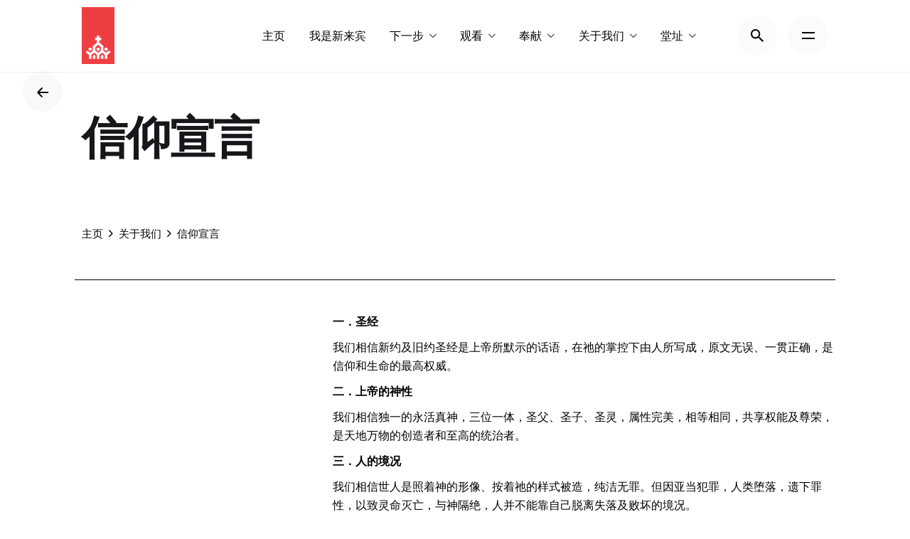

--- FILE ---
content_type: text/html; charset=UTF-8
request_url: https://rhccc.ca/rhccc/m/about-us/statements-of-faith/
body_size: 12872
content:
<!DOCTYPE html>
<html lang="zh-CN">
<head>
	<meta charset="UTF-8">
	<meta name="viewport" content="width=device-width, initial-scale=1.0, maximum-scale=1, user-scalable=no">

	<link media="all" href="https://rhccc.ca/rhccc/m/wp-content/cache/autoptimize/4/css/autoptimize_9074916fbdb2dcf8c0eece7acef1cc79.css" rel="stylesheet"><title>信仰宣言 &#8211; 城北华基</title>
<!-- Global site tag (gtag.js) - Google Analytics -->
<script async src="https://www.googletagmanager.com/gtag/js?id=G-XQPGXDN6FV"></script>
<script>
  window.dataLayer = window.dataLayer || [];
  function gtag(){dataLayer.push(arguments);}
  gtag('js', new Date());

  gtag('config', 'G-XQPGXDN6FV');
</script><meta name='robots' content='max-image-preview:large' />
<link rel='dns-prefetch' href='//s.w.org' />
<link rel="alternate" type="application/rss+xml" title="城北华基 &raquo; Feed" href="https://rhccc.ca/rhccc/m/feed/" />
<link rel="alternate" type="application/rss+xml" title="城北华基 &raquo; 评论Feed" href="https://rhccc.ca/rhccc/m/comments/feed/" />
<script type="text/javascript">
window._wpemojiSettings = {"baseUrl":"https:\/\/s.w.org\/images\/core\/emoji\/13.1.0\/72x72\/","ext":".png","svgUrl":"https:\/\/s.w.org\/images\/core\/emoji\/13.1.0\/svg\/","svgExt":".svg","source":{"concatemoji":"https:\/\/rhccc.ca\/rhccc\/m\/wp-includes\/js\/wp-emoji-release.min.js?ver=5.9.12"}};
/*! This file is auto-generated */
!function(e,a,t){var n,r,o,i=a.createElement("canvas"),p=i.getContext&&i.getContext("2d");function s(e,t){var a=String.fromCharCode;p.clearRect(0,0,i.width,i.height),p.fillText(a.apply(this,e),0,0);e=i.toDataURL();return p.clearRect(0,0,i.width,i.height),p.fillText(a.apply(this,t),0,0),e===i.toDataURL()}function c(e){var t=a.createElement("script");t.src=e,t.defer=t.type="text/javascript",a.getElementsByTagName("head")[0].appendChild(t)}for(o=Array("flag","emoji"),t.supports={everything:!0,everythingExceptFlag:!0},r=0;r<o.length;r++)t.supports[o[r]]=function(e){if(!p||!p.fillText)return!1;switch(p.textBaseline="top",p.font="600 32px Arial",e){case"flag":return s([127987,65039,8205,9895,65039],[127987,65039,8203,9895,65039])?!1:!s([55356,56826,55356,56819],[55356,56826,8203,55356,56819])&&!s([55356,57332,56128,56423,56128,56418,56128,56421,56128,56430,56128,56423,56128,56447],[55356,57332,8203,56128,56423,8203,56128,56418,8203,56128,56421,8203,56128,56430,8203,56128,56423,8203,56128,56447]);case"emoji":return!s([10084,65039,8205,55357,56613],[10084,65039,8203,55357,56613])}return!1}(o[r]),t.supports.everything=t.supports.everything&&t.supports[o[r]],"flag"!==o[r]&&(t.supports.everythingExceptFlag=t.supports.everythingExceptFlag&&t.supports[o[r]]);t.supports.everythingExceptFlag=t.supports.everythingExceptFlag&&!t.supports.flag,t.DOMReady=!1,t.readyCallback=function(){t.DOMReady=!0},t.supports.everything||(n=function(){t.readyCallback()},a.addEventListener?(a.addEventListener("DOMContentLoaded",n,!1),e.addEventListener("load",n,!1)):(e.attachEvent("onload",n),a.attachEvent("onreadystatechange",function(){"complete"===a.readyState&&t.readyCallback()})),(n=t.source||{}).concatemoji?c(n.concatemoji):n.wpemoji&&n.twemoji&&(c(n.twemoji),c(n.wpemoji)))}(window,document,window._wpemojiSettings);
</script>
<link rel="stylesheet" type="text/css" href="https://use.typekit.net/obo6edr.css">
	






<link rel='stylesheet' id='elementor-post-5-css'  href='https://rhccc.ca/rhccc/m/wp-content/cache/autoptimize/4/css/autoptimize_single_4c2a7fe2ff5b71e230bb757199fbaf94.css?ver=1656817410' type='text/css' media='all' />

<link rel='stylesheet' id='elementor-post-19120-css'  href='https://rhccc.ca/rhccc/m/wp-content/cache/autoptimize/4/css/autoptimize_single_321a31e55f722f5384e4e6484d69046a.css?ver=1656919187' type='text/css' media='all' />
<link rel='stylesheet' id='google-fonts-1-css'  href='https://fonts.googleapis.com/css?family=Roboto+Slab%3A100%2C100italic%2C200%2C200italic%2C300%2C300italic%2C400%2C400italic%2C500%2C500italic%2C600%2C600italic%2C700%2C700italic%2C800%2C800italic%2C900%2C900italic%7CRoboto%3A100%2C100italic%2C200%2C200italic%2C300%2C300italic%2C400%2C400italic%2C500%2C500italic%2C600%2C600italic%2C700%2C700italic%2C800%2C800italic%2C900%2C900italic&#038;display=auto&#038;ver=5.9.12' type='text/css' media='all' />
<script type='text/javascript' src='https://rhccc.ca/rhccc/m/wp-includes/js/jquery/jquery.min.js?ver=3.6.0' id='jquery-core-js'></script>
<script type='text/javascript' src='https://rhccc.ca/rhccc/m/wp-includes/js/jquery/jquery-migrate.min.js?ver=3.3.2' id='jquery-migrate-js'></script>
<link rel="EditURI" type="application/rsd+xml" title="RSD" href="https://rhccc.ca/rhccc/m/xmlrpc.php?rsd" />
<link rel="wlwmanifest" type="application/wlwmanifest+xml" href="https://rhccc.ca/rhccc/m/wp-includes/wlwmanifest.xml" /> 
<meta name="generator" content="WordPress 5.9.12" />
<link rel='shortlink' href='https://rhccc.ca/rhccc/m/?p=19120' />
<link rel="alternate" type="application/json+oembed" href="https://rhccc.ca/rhccc/m/wp-json/oembed/1.0/embed?url=https%3A%2F%2Frhccc.ca%2Frhccc%2Fm%2Fabout-us%2Fstatements-of-faith%2F" />
<link rel="alternate" type="text/xml+oembed" href="https://rhccc.ca/rhccc/m/wp-json/oembed/1.0/embed?url=https%3A%2F%2Frhccc.ca%2Frhccc%2Fm%2Fabout-us%2Fstatements-of-faith%2F&#038;format=xml" />
		<script>
			document.documentElement.className = document.documentElement.className.replace( 'no-js', 'js' );
		</script>
				
		<link rel="canonical" href="https://rhccc.ca/rhccc/m/about-us/statements-of-faith/" />

<meta name="generator" content="Powered by Slider Revolution 6.5.8 - responsive, Mobile-Friendly Slider Plugin for WordPress with comfortable drag and drop interface." />
<link rel="icon" href="https://rhccc.ca/rhccc/m/wp-content/uploads/sites/4/2022/01/RHCCC-red-logo-90.png" sizes="32x32" />
<link rel="icon" href="https://rhccc.ca/rhccc/m/wp-content/uploads/sites/4/2022/01/RHCCC-red-logo-90.png" sizes="192x192" />
<link rel="apple-touch-icon" href="https://rhccc.ca/rhccc/m/wp-content/uploads/sites/4/2022/01/RHCCC-red-logo-90.png" />
<meta name="msapplication-TileImage" content="https://rhccc.ca/rhccc/m/wp-content/uploads/sites/4/2022/01/RHCCC-red-logo-90.png" />
<script type="text/javascript">function setREVStartSize(e){
			//window.requestAnimationFrame(function() {				 
				window.RSIW = window.RSIW===undefined ? window.innerWidth : window.RSIW;	
				window.RSIH = window.RSIH===undefined ? window.innerHeight : window.RSIH;	
				try {								
					var pw = document.getElementById(e.c).parentNode.offsetWidth,
						newh;
					pw = pw===0 || isNaN(pw) ? window.RSIW : pw;
					e.tabw = e.tabw===undefined ? 0 : parseInt(e.tabw);
					e.thumbw = e.thumbw===undefined ? 0 : parseInt(e.thumbw);
					e.tabh = e.tabh===undefined ? 0 : parseInt(e.tabh);
					e.thumbh = e.thumbh===undefined ? 0 : parseInt(e.thumbh);
					e.tabhide = e.tabhide===undefined ? 0 : parseInt(e.tabhide);
					e.thumbhide = e.thumbhide===undefined ? 0 : parseInt(e.thumbhide);
					e.mh = e.mh===undefined || e.mh=="" || e.mh==="auto" ? 0 : parseInt(e.mh,0);		
					if(e.layout==="fullscreen" || e.l==="fullscreen") 						
						newh = Math.max(e.mh,window.RSIH);					
					else{					
						e.gw = Array.isArray(e.gw) ? e.gw : [e.gw];
						for (var i in e.rl) if (e.gw[i]===undefined || e.gw[i]===0) e.gw[i] = e.gw[i-1];					
						e.gh = e.el===undefined || e.el==="" || (Array.isArray(e.el) && e.el.length==0)? e.gh : e.el;
						e.gh = Array.isArray(e.gh) ? e.gh : [e.gh];
						for (var i in e.rl) if (e.gh[i]===undefined || e.gh[i]===0) e.gh[i] = e.gh[i-1];
											
						var nl = new Array(e.rl.length),
							ix = 0,						
							sl;					
						e.tabw = e.tabhide>=pw ? 0 : e.tabw;
						e.thumbw = e.thumbhide>=pw ? 0 : e.thumbw;
						e.tabh = e.tabhide>=pw ? 0 : e.tabh;
						e.thumbh = e.thumbhide>=pw ? 0 : e.thumbh;					
						for (var i in e.rl) nl[i] = e.rl[i]<window.RSIW ? 0 : e.rl[i];
						sl = nl[0];									
						for (var i in nl) if (sl>nl[i] && nl[i]>0) { sl = nl[i]; ix=i;}															
						var m = pw>(e.gw[ix]+e.tabw+e.thumbw) ? 1 : (pw-(e.tabw+e.thumbw)) / (e.gw[ix]);					
						newh =  (e.gh[ix] * m) + (e.tabh + e.thumbh);
					}
					var el = document.getElementById(e.c);
					if (el!==null && el) el.style.height = newh+"px";					
					el = document.getElementById(e.c+"_wrapper");
					if (el!==null && el) {
						el.style.height = newh+"px";
						el.style.display = "block";
					}
				} catch(e){
					console.log("Failure at Presize of Slider:" + e)
				}					   
			//});
		  };</script>
</head>
<body class="page-template page-template-elementor_theme page page-id-19120 page-child parent-pageid-19064 wp-embed-responsive ohio-theme-2-0-0 with-spacer elementor-default elementor-kit-5 elementor-page elementor-page-19120">
	
<div class="page-preloader hide" id="page-preloader">
		<svg class="spinner" viewBox="0 0 50 50">
  							<circle class="path" cx="25" cy="25" r="20" fill="none" stroke-width="4"></circle>
						</svg></div>
	
    <ul class="elements-bar left">
                    <li>
</li>
            </ul>

    <ul class="elements-bar right">
                    <li>
</li>
            </ul>

	<div id="page" class="site">
		<a class="skip-link screen-reader-text" href="#main">Skip to content</a>
		
		
		

		
<header id="masthead" class="header header-1 both-types"
	 data-header-fixed="true"		>

	<div class="header-wrap page-container">
		<div class="header-wrap-inner">
			<div class="left-part">
												
<div class="branding">
	<a class="branding-title font-titles" href="https://rhccc.ca/rhccc/m/" rel="home">
		<div class="logo with-mobile">
							<img    data-srcset="https://rhccc.ca/rhccc/m/wp-content/uploads/sites/4/2021/03/RHCCC-Logo-2018-Lockeddown4x7-Red-RGB.png 2x" alt="城北华基"  data-src="https://rhccc.ca/rhccc/m/wp-content/uploads/sites/4/2021/03/RHCCC-Logo-2018-Lockeddown4x7-Red-RGB.png" class="lazyload" src="[data-uri]"><noscript><img src="https://rhccc.ca/rhccc/m/wp-content/uploads/sites/4/2021/03/RHCCC-Logo-2018-Lockeddown4x7-Red-RGB.png" class=""  srcset="https://rhccc.ca/rhccc/m/wp-content/uploads/sites/4/2021/03/RHCCC-Logo-2018-Lockeddown4x7-Red-RGB.png 2x" alt="城北华基" ></noscript>
				
				
					</div>
		<div class="fixed-logo">
							<img   data-srcset="https://rhccc.ca/rhccc/m/wp-content/uploads/sites/4/2021/03/RHCCC-Logo-2018-Lockeddown4x7-Red-RGB.png 2x" alt="城北华基" data-src="https://rhccc.ca/rhccc/m/wp-content/uploads/sites/4/2021/03/RHCCC-Logo-2018-Lockeddown4x7-Red-RGB.png" class="lazyload" src="[data-uri]"><noscript><img   data-srcset="https://rhccc.ca/rhccc/m/wp-content/uploads/sites/4/2021/03/RHCCC-Logo-2018-Lockeddown4x7-Red-RGB.png 2x" alt="城北华基" data-src="https://rhccc.ca/rhccc/m/wp-content/uploads/sites/4/2021/03/RHCCC-Logo-2018-Lockeddown4x7-Red-RGB.png" class="lazyload" src="[data-uri]"><noscript><img src="https://rhccc.ca/rhccc/m/wp-content/uploads/sites/4/2021/03/RHCCC-Logo-2018-Lockeddown4x7-Red-RGB.png"  srcset="https://rhccc.ca/rhccc/m/wp-content/uploads/sites/4/2021/03/RHCCC-Logo-2018-Lockeddown4x7-Red-RGB.png 2x" alt="城北华基"></noscript></noscript>
					</div>
				<div class="mobile-logo">
			<img   alt="城北华基" data-src="https://rhccc.ca/rhccc/m/wp-content/uploads/sites/4/2021/03/RHCCC-Logo-2018-Lockeddown4x7-Red-RGB-sm.jpg" class="lazyload" src="[data-uri]"><noscript><img   alt="城北华基" data-src="https://rhccc.ca/rhccc/m/wp-content/uploads/sites/4/2021/03/RHCCC-Logo-2018-Lockeddown4x7-Red-RGB-sm.jpg" class="lazyload" src="[data-uri]"><noscript><img src="https://rhccc.ca/rhccc/m/wp-content/uploads/sites/4/2021/03/RHCCC-Logo-2018-Lockeddown4x7-Red-RGB-sm.jpg" class="" alt="城北华基"></noscript></noscript>

			
		</div>
						<div class="fixed-mobile-logo">
			<img   alt="城北华基" data-src="https://rhccc.ca/rhccc/m/wp-content/uploads/sites/4/2021/03/RHCCC-Logo-2018-Lockeddown4x7-Red-RGB-sm.jpg" class="lazyload" src="[data-uri]"><noscript><img   alt="城北华基" data-src="https://rhccc.ca/rhccc/m/wp-content/uploads/sites/4/2021/03/RHCCC-Logo-2018-Lockeddown4x7-Red-RGB-sm.jpg" class="lazyload" src="[data-uri]"><noscript><img src="https://rhccc.ca/rhccc/m/wp-content/uploads/sites/4/2021/03/RHCCC-Logo-2018-Lockeddown4x7-Red-RGB-sm.jpg" class="" alt="城北华基"></noscript></noscript>
		</div>
				<div class="for-onepage">
			<span class="dark hidden">
									城北华基							</span>
			<span class="light hidden">
									<img   data-srcset="https://rhccc.ca/rhccc/m/wp-content/uploads/sites/4/2021/03/RHCCC-Logo-2018-Lockeddown4x7-Red-RGB.png 2x" alt="城北华基" data-src="https://rhccc.ca/rhccc/m/wp-content/uploads/sites/4/2021/03/RHCCC-Logo-2018-Lockeddown4x7-Red-RGB.png" class="lazyload" src="[data-uri]"><noscript><img   data-srcset="https://rhccc.ca/rhccc/m/wp-content/uploads/sites/4/2021/03/RHCCC-Logo-2018-Lockeddown4x7-Red-RGB.png 2x" alt="城北华基" data-src="https://rhccc.ca/rhccc/m/wp-content/uploads/sites/4/2021/03/RHCCC-Logo-2018-Lockeddown4x7-Red-RGB.png" class="lazyload" src="[data-uri]"><noscript><img src="https://rhccc.ca/rhccc/m/wp-content/uploads/sites/4/2021/03/RHCCC-Logo-2018-Lockeddown4x7-Red-RGB.png"  srcset="https://rhccc.ca/rhccc/m/wp-content/uploads/sites/4/2021/03/RHCCC-Logo-2018-Lockeddown4x7-Red-RGB.png 2x" alt="城北华基"></noscript></noscript>
							</span>
		</div>
	</a>
</div>	
			</div>

	        <div class="right-part">
	            
<nav id="site-navigation" class="nav with-mobile-menu" data-mobile-menu-second-click-link="">

    <!-- Mobile overlay -->
    <div class="mbl-overlay menu-mbl-overlay">
        <div class="mbl-overlay-bg"></div>

        <!-- Close bar -->
        <div class="close-bar text-left">
            <div class="btn-round btn-round-light clb-close" tabindex="0">
                <i class="ion ion-md-close"></i>
            </div>

            <!-- Search -->
            
	<a class="search-global btn-round btn-round-light" tabindex="1" data-nav-search="true">
		<i class="icon ion ion-md-search brand-color-hover-i"></i>
	</a>
        </div>
        <div class="mbl-overlay-container">

            <!-- Navigation -->
            <div id="mega-menu-wrap" class="nav-container">

                <ul id="primary-menu" class="menu"><li id="nav-menu-item-20759-696c63a714825" class="mega-menu-item nav-item menu-item-depth-0 "><a href="https://rhccc.ca/rhccc/m/" class="menu-link main-menu-link item-title"><span>主页</span></a></li>
<li id="nav-menu-item-20763-696c63a714846" class="mega-menu-item nav-item menu-item-depth-0 "><a href="https://rhccc.ca/rhccc/m/i-am-new/" class="menu-link main-menu-link item-title"><span>我是新来宾</span></a></li>
<li id="nav-menu-item-20764-696c63a714860" class="mega-menu-item nav-item menu-item-depth-0 has-submenu "><a href="https://rhccc.ca/rhccc/m/next-steps/" class="menu-link main-menu-link item-title"><span>下一步</span><div class="has-submenu-icon"><i class="menu-plus ion ion-md-add"></i><i class="menu-chevron ion ion-ios-arrow-down"></i></div></a>
<ul class="menu-depth-1 sub-menu" >
	<li id="nav-menu-item-21793-696c63a714874" class="mega-menu-item sub-nav-item menu-item-depth-1 "><a href="https://rhccc.ca/rhccc/m/next-steps/classes/" class="menu-link sub-menu-link"><span>国语成人基教及主日学</span></a></li>
	<li id="nav-menu-item-21779-696c63a714885" class="mega-menu-item sub-nav-item menu-item-depth-1 "><a href="https://rhccc-weserve.netlify.app/" class="menu-link sub-menu-link"><span>WeServe</span></a></li>
</ul>
</li>
<li id="nav-menu-item-20978-696c63a71489b" class="mega-menu-item nav-item menu-item-depth-0 has-submenu "><a href="#" class="menu-link main-menu-link item-title"><span>观看</span><div class="has-submenu-icon"><i class="menu-plus ion ion-md-add"></i><i class="menu-chevron ion ion-ios-arrow-down"></i></div></a>
<ul class="menu-depth-1 sub-menu" >
	<li id="nav-menu-item-20765-696c63a7148ad" class="mega-menu-item sub-nav-item menu-item-depth-1 "><a href="https://rhccc.ca/rhccc/m/watch/" class="menu-link sub-menu-link"><span>最新国语讲道</span></a></li>
	<li id="nav-menu-item-20977-696c63a7148bc" class="mega-menu-item sub-nav-item menu-item-depth-1 "><a href="https://rhccc.ca/rhccc/m/watch/ourstories/" class="menu-link sub-menu-link"><span>我们的故事</span></a></li>
	<li id="nav-menu-item-20976-696c63a7148ca" class="mega-menu-item sub-nav-item menu-item-depth-1 "><a href="https://rhccc.ca/rhccc/m/watch/specials/" class="menu-link sub-menu-link"><span>专辑</span></a></li>
</ul>
</li>
<li id="nav-menu-item-20633-696c63a7148dc" class="mega-menu-item nav-item menu-item-depth-0 has-submenu "><a href="#" class="menu-link main-menu-link item-title"><span>奉献</span><div class="has-submenu-icon"><i class="menu-plus ion ion-md-add"></i><i class="menu-chevron ion ion-ios-arrow-down"></i></div></a>
<ul class="menu-depth-1 sub-menu" >
	<li id="nav-menu-item-20766-696c63a7148eb" class="mega-menu-item sub-nav-item menu-item-depth-1 "><a href="https://rhccc.ca/rhccc/m/ways-to-give/" class="menu-link sub-menu-link"><span>奉献方式</span></a></li>
	<li id="nav-menu-item-20748-696c63a7148f9" class="mega-menu-item sub-nav-item menu-item-depth-1 "><a href="https://emii.ca/rhccc?give" class="menu-link sub-menu-link"><span>线上奉献</span></a></li>
</ul>
</li>
<li id="nav-menu-item-20753-696c63a71490c" class="mega-menu-item nav-item menu-item-depth-0 current-menu-ancestor has-submenu "><a href="#" class="menu-link main-menu-link item-title"><span>关于我们</span><div class="has-submenu-icon"><i class="menu-plus ion ion-md-add"></i><i class="menu-chevron ion ion-ios-arrow-down"></i></div></a>
<ul class="menu-depth-1 sub-menu" >
	<li id="nav-menu-item-20760-696c63a71491c" class="mega-menu-item sub-nav-item menu-item-depth-1 current-menu-ancestor current-menu-parent has-submenu "><a href="https://rhccc.ca/rhccc/m/about-us/" class="menu-link sub-menu-link"><span>关于我们</span><div class="has-submenu-icon"><i class="menu-plus ion ion-md-add"></i><i class="menu-chevron ion ion-ios-arrow-down"></i></div></a>
	<ul class="menu-depth-2 sub-sub-menu" >
		<li id="nav-menu-item-22175-696c63a71492c" class="mega-menu-item sub-nav-item menu-item-depth-2 "><a href="https://rhccc.ca/rhccc/m/ministries/" class="menu-link sub-menu-link"><span>国语事工</span></a></li>
		<li id="nav-menu-item-22255-696c63a714939" class="mega-menu-item sub-nav-item menu-item-depth-2 "><a href="https://rhccc.ca/rhccc/c/ministries/" class="menu-link sub-menu-link"><span>粤语事工</span></a></li>
		<li id="nav-menu-item-22254-696c63a714946" class="mega-menu-item sub-nav-item menu-item-depth-2 "><a href="https://rhccc.ca/rhccc/e/ministries/" class="menu-link sub-menu-link"><span>英语事工</span></a></li>
		<li id="nav-menu-item-20761-696c63a714952" class="mega-menu-item sub-nav-item menu-item-depth-2 current-menu-item "><a href="https://rhccc.ca/rhccc/m/about-us/statements-of-faith/" class="menu-link sub-menu-link"><span>信仰宣言</span></a></li>
		<li id="nav-menu-item-24061-696c63a71495e" class="mega-menu-item sub-nav-item menu-item-depth-2 "><a href="https://rhccc.ca/rhccc/m/about-us/position-on-gender-and-sexuality/" class="menu-link sub-menu-link"><span>城北华基对“性别与性”的立场</span></a></li>
		<li id="nav-menu-item-20951-696c63a71496a" class="mega-menu-item sub-nav-item menu-item-depth-2 "><a href="https://rhccc.ca/rhccc/m/about-us/churchplants/" class="menu-link sub-menu-link"><span>植堂</span></a></li>
		<li id="nav-menu-item-21151-696c63a714976" class="mega-menu-item sub-nav-item menu-item-depth-2 "><a href="https://rhccc.ca/rhccc/m/accessibilit-policy/" class="menu-link sub-menu-link"><span>无障碍政策</span></a></li>
		<li id="nav-menu-item-20998-696c63a714982" class="mega-menu-item sub-nav-item menu-item-depth-2 "><a href="https://rhccc.ca/rhccc/m/about-us/app/" class="menu-link sub-menu-link"><span>城北华基 App</span></a></li>
	</ul>
</li>
	<li id="nav-menu-item-24779-696c63a71498f" class="mega-menu-item sub-nav-item menu-item-depth-1 "><a href="https://rhccc.ca/rhccc/m/about-us/leadership/" class="menu-link sub-menu-link"><span>领导团队</span></a></li>
	<li id="nav-menu-item-20834-696c63a71499a" class="mega-menu-item sub-nav-item menu-item-depth-1 "><a href="https://rhccc.ca/rhccc/m/about-us/work-with-us/" class="menu-link sub-menu-link"><span>加入我们</span></a></li>
</ul>
</li>
<li id="nav-menu-item-20750-696c63a7149ac" class="mega-menu-item nav-item menu-item-depth-0 has-submenu "><a href="#" class="menu-link main-menu-link item-title"><span>堂址</span><div class="has-submenu-icon"><i class="menu-plus ion ion-md-add"></i><i class="menu-chevron ion ion-ios-arrow-down"></i></div></a>
<ul class="menu-depth-1 sub-menu" >
	<li id="nav-menu-item-23825-696c63a7149c4" class="mega-menu-item sub-nav-item menu-item-depth-1 "><a href="https://rhccc.ca/rhccc/m/barrie/" class="menu-link sub-menu-link"><span>百里市国语</span></a></li>
	<li id="nav-menu-item-20751-696c63a7149d2" class="mega-menu-item sub-nav-item menu-item-depth-1 "><a href="https://rhccc.ca/rhccc/c" class="menu-link sub-menu-link"><span>城北粤语</span></a></li>
	<li id="nav-menu-item-20752-696c63a7149df" class="mega-menu-item sub-nav-item menu-item-depth-1 "><a href="https://rhccc.ca/rhccc/e" class="menu-link sub-menu-link"><span>城北英语</span></a></li>
	<li id="nav-menu-item-23861-696c63a7149eb" class="mega-menu-item sub-nav-item menu-item-depth-1 "><a href="https://rhccc.ca/rhccc/m/" class="menu-link sub-menu-link"><span>城北国语</span></a></li>
	<li id="nav-menu-item-23826-696c63a7149f7" class="mega-menu-item sub-nav-item menu-item-depth-1 "><a href="https://rhccc.ca/rhccc/e/dtm" class="menu-link sub-menu-link"><span>万锦市中心英语</span></a></li>
	<li id="nav-menu-item-24595-696c63a714a02" class="mega-menu-item sub-nav-item menu-item-depth-1 "><a href="https://rhccc.ca/dtmc" class="menu-link sub-menu-link"><span>万锦市中心粤语</span></a></li>
</ul>
</li>
</ul><ul id="mobile-menu" class="mobile-menu menu"><li id="nav-menu-item-20759-696c63a7155f3" class="mega-menu-item nav-item menu-item-depth-0 "><a href="https://rhccc.ca/rhccc/m/" class="menu-link main-menu-link item-title"><span>主页</span></a></li>
<li id="nav-menu-item-20763-696c63a71560f" class="mega-menu-item nav-item menu-item-depth-0 "><a href="https://rhccc.ca/rhccc/m/i-am-new/" class="menu-link main-menu-link item-title"><span>我是新来宾</span></a></li>
<li id="nav-menu-item-20764-696c63a715628" class="mega-menu-item nav-item menu-item-depth-0 has-submenu "><a href="https://rhccc.ca/rhccc/m/next-steps/" class="menu-link main-menu-link item-title"><span>下一步</span><div class="has-submenu-icon"><i class="menu-plus ion ion-md-add"></i><i class="menu-chevron ion ion-ios-arrow-down"></i></div></a>
<ul class="menu-depth-1 sub-menu" >
	<li id="nav-menu-item-21793-696c63a715642" class="mega-menu-item sub-nav-item menu-item-depth-1 "><a href="https://rhccc.ca/rhccc/m/next-steps/classes/" class="menu-link sub-menu-link"><span>国语成人基教及主日学</span></a></li>
	<li id="nav-menu-item-21779-696c63a715652" class="mega-menu-item sub-nav-item menu-item-depth-1 "><a href="https://rhccc-weserve.netlify.app/" class="menu-link sub-menu-link"><span>WeServe</span></a></li>
</ul>
</li>
<li id="nav-menu-item-20978-696c63a715667" class="mega-menu-item nav-item menu-item-depth-0 has-submenu "><a href="#" class="menu-link main-menu-link item-title"><span>观看</span><div class="has-submenu-icon"><i class="menu-plus ion ion-md-add"></i><i class="menu-chevron ion ion-ios-arrow-down"></i></div></a>
<ul class="menu-depth-1 sub-menu" >
	<li id="nav-menu-item-20765-696c63a715679" class="mega-menu-item sub-nav-item menu-item-depth-1 "><a href="https://rhccc.ca/rhccc/m/watch/" class="menu-link sub-menu-link"><span>最新国语讲道</span></a></li>
	<li id="nav-menu-item-20977-696c63a715688" class="mega-menu-item sub-nav-item menu-item-depth-1 "><a href="https://rhccc.ca/rhccc/m/watch/ourstories/" class="menu-link sub-menu-link"><span>我们的故事</span></a></li>
	<li id="nav-menu-item-20976-696c63a715695" class="mega-menu-item sub-nav-item menu-item-depth-1 "><a href="https://rhccc.ca/rhccc/m/watch/specials/" class="menu-link sub-menu-link"><span>专辑</span></a></li>
</ul>
</li>
<li id="nav-menu-item-20633-696c63a7156a7" class="mega-menu-item nav-item menu-item-depth-0 has-submenu "><a href="#" class="menu-link main-menu-link item-title"><span>奉献</span><div class="has-submenu-icon"><i class="menu-plus ion ion-md-add"></i><i class="menu-chevron ion ion-ios-arrow-down"></i></div></a>
<ul class="menu-depth-1 sub-menu" >
	<li id="nav-menu-item-20766-696c63a7156b7" class="mega-menu-item sub-nav-item menu-item-depth-1 "><a href="https://rhccc.ca/rhccc/m/ways-to-give/" class="menu-link sub-menu-link"><span>奉献方式</span></a></li>
	<li id="nav-menu-item-20748-696c63a7156c4" class="mega-menu-item sub-nav-item menu-item-depth-1 "><a href="https://emii.ca/rhccc?give" class="menu-link sub-menu-link"><span>线上奉献</span></a></li>
</ul>
</li>
<li id="nav-menu-item-20753-696c63a7156d7" class="mega-menu-item nav-item menu-item-depth-0 current-menu-ancestor has-submenu "><a href="#" class="menu-link main-menu-link item-title"><span>关于我们</span><div class="has-submenu-icon"><i class="menu-plus ion ion-md-add"></i><i class="menu-chevron ion ion-ios-arrow-down"></i></div></a>
<ul class="menu-depth-1 sub-menu" >
	<li id="nav-menu-item-20760-696c63a7156e8" class="mega-menu-item sub-nav-item menu-item-depth-1 current-menu-ancestor current-menu-parent has-submenu "><a href="https://rhccc.ca/rhccc/m/about-us/" class="menu-link sub-menu-link"><span>关于我们</span><div class="has-submenu-icon"><i class="menu-plus ion ion-md-add"></i><i class="menu-chevron ion ion-ios-arrow-down"></i></div></a>
	<ul class="menu-depth-2 sub-sub-menu" >
		<li id="nav-menu-item-22175-696c63a7156f9" class="mega-menu-item sub-nav-item menu-item-depth-2 "><a href="https://rhccc.ca/rhccc/m/ministries/" class="menu-link sub-menu-link"><span>国语事工</span></a></li>
		<li id="nav-menu-item-22255-696c63a71570d" class="mega-menu-item sub-nav-item menu-item-depth-2 "><a href="https://rhccc.ca/rhccc/c/ministries/" class="menu-link sub-menu-link"><span>粤语事工</span></a></li>
		<li id="nav-menu-item-22254-696c63a71571f" class="mega-menu-item sub-nav-item menu-item-depth-2 "><a href="https://rhccc.ca/rhccc/e/ministries/" class="menu-link sub-menu-link"><span>英语事工</span></a></li>
		<li id="nav-menu-item-20761-696c63a715733" class="mega-menu-item sub-nav-item menu-item-depth-2 current-menu-item "><a href="https://rhccc.ca/rhccc/m/about-us/statements-of-faith/" class="menu-link sub-menu-link"><span>信仰宣言</span></a></li>
		<li id="nav-menu-item-24061-696c63a715743" class="mega-menu-item sub-nav-item menu-item-depth-2 "><a href="https://rhccc.ca/rhccc/m/about-us/position-on-gender-and-sexuality/" class="menu-link sub-menu-link"><span>城北华基对“性别与性”的立场</span></a></li>
		<li id="nav-menu-item-20951-696c63a715750" class="mega-menu-item sub-nav-item menu-item-depth-2 "><a href="https://rhccc.ca/rhccc/m/about-us/churchplants/" class="menu-link sub-menu-link"><span>植堂</span></a></li>
		<li id="nav-menu-item-21151-696c63a71575c" class="mega-menu-item sub-nav-item menu-item-depth-2 "><a href="https://rhccc.ca/rhccc/m/accessibilit-policy/" class="menu-link sub-menu-link"><span>无障碍政策</span></a></li>
		<li id="nav-menu-item-20998-696c63a715769" class="mega-menu-item sub-nav-item menu-item-depth-2 "><a href="https://rhccc.ca/rhccc/m/about-us/app/" class="menu-link sub-menu-link"><span>城北华基 App</span></a></li>
	</ul>
</li>
	<li id="nav-menu-item-24779-696c63a715776" class="mega-menu-item sub-nav-item menu-item-depth-1 "><a href="https://rhccc.ca/rhccc/m/about-us/leadership/" class="menu-link sub-menu-link"><span>领导团队</span></a></li>
	<li id="nav-menu-item-20834-696c63a715782" class="mega-menu-item sub-nav-item menu-item-depth-1 "><a href="https://rhccc.ca/rhccc/m/about-us/work-with-us/" class="menu-link sub-menu-link"><span>加入我们</span></a></li>
</ul>
</li>
<li id="nav-menu-item-20750-696c63a715794" class="mega-menu-item nav-item menu-item-depth-0 has-submenu "><a href="#" class="menu-link main-menu-link item-title"><span>堂址</span><div class="has-submenu-icon"><i class="menu-plus ion ion-md-add"></i><i class="menu-chevron ion ion-ios-arrow-down"></i></div></a>
<ul class="menu-depth-1 sub-menu" >
	<li id="nav-menu-item-23825-696c63a7157a3" class="mega-menu-item sub-nav-item menu-item-depth-1 "><a href="https://rhccc.ca/rhccc/m/barrie/" class="menu-link sub-menu-link"><span>百里市国语</span></a></li>
	<li id="nav-menu-item-20751-696c63a7157b1" class="mega-menu-item sub-nav-item menu-item-depth-1 "><a href="https://rhccc.ca/rhccc/c" class="menu-link sub-menu-link"><span>城北粤语</span></a></li>
	<li id="nav-menu-item-20752-696c63a7157bd" class="mega-menu-item sub-nav-item menu-item-depth-1 "><a href="https://rhccc.ca/rhccc/e" class="menu-link sub-menu-link"><span>城北英语</span></a></li>
	<li id="nav-menu-item-23861-696c63a7157c9" class="mega-menu-item sub-nav-item menu-item-depth-1 "><a href="https://rhccc.ca/rhccc/m/" class="menu-link sub-menu-link"><span>城北国语</span></a></li>
	<li id="nav-menu-item-23826-696c63a7157d5" class="mega-menu-item sub-nav-item menu-item-depth-1 "><a href="https://rhccc.ca/rhccc/e/dtm" class="menu-link sub-menu-link"><span>万锦市中心英语</span></a></li>
	<li id="nav-menu-item-24595-696c63a7157e1" class="mega-menu-item sub-nav-item menu-item-depth-1 "><a href="https://rhccc.ca/dtmc" class="menu-link sub-menu-link"><span>万锦市中心粤语</span></a></li>
</ul>
</li>
</ul>            </div>

            <!-- Copyright -->
            <div class="copyright">
                城北华人基督教会 2026 © 版权所有｜<a href="https://rhccc.ca/privacypolicy/">Privacy Policy</a>                <br>
                <a href="https://rhccc.ca/rhccc/e/">English</a>｜<a href="https://rhccc.ca/rhccc/c/">粵語</a>｜<a href="https://rhccc.ca/rhccc/m/">国语</a>            </div>

            

            <!-- Social links -->
                    </div>

        <!-- Mobile social icons -->
        
    </div>
</nav>
	            
	<ul class="menu-optional">
					<li class="lang-dropdown-holder">
		        
			</li>
									<li>
				
	<a class="search-global btn-round btn-round-light" tabindex="1" data-nav-search="true">
		<i class="icon ion ion-md-search brand-color-hover-i"></i>
	</a>
			</li>
					</ul>

									<div class="desktop-hamburger -right">
						
<!-- Fullscreen -->
<div class="hamburger btn-round btn-round-light dark-mode-reset" tabindex="1">
	<i class="ion">
		<a href="#" class="hamburger-holder" aria-controls="site-navigation" aria-expanded="false">
			<span class="_shape"></span>
			<span class="_shape"></span>
		</a>	
	</i>
</div>					</div>
													<div class="mobile-hamburger -right">
						
<!-- Fullscreen -->
<div class="hamburger btn-round btn-round-light dark-mode-reset" tabindex="1">
	<i class="ion">
		<a href="#" class="hamburger-holder" aria-controls="site-navigation" aria-expanded="false">
			<span class="_shape"></span>
			<span class="_shape"></span>
		</a>	
	</i>
</div>					</div>
				
	            <div class="close-menu"></div>
	        </div>
    	</div>
	</div>
</header>

<div class="clb-popup hamburger-nav">
    <div class="close-bar text-right">
        <div class="btn-round clb-close" tabindex="0">
            <i class="ion ion-md-close"></i>
        </div>
    </div>
    <div class="hamburger-nav-holder">
        <ul id="secondary-menu" class="menu"><li id="nav-menu-item-20759-696c63a716d2c" class="mega-menu-item nav-item menu-item-depth-0 "><a href="https://rhccc.ca/rhccc/m/" class="menu-link main-menu-link item-title"><span>主页</span></a></li>
<li id="nav-menu-item-20763-696c63a716d4b" class="mega-menu-item nav-item menu-item-depth-0 "><a href="https://rhccc.ca/rhccc/m/i-am-new/" class="menu-link main-menu-link item-title"><span>我是新来宾</span></a></li>
<li id="nav-menu-item-20764-696c63a716d63" class="mega-menu-item nav-item menu-item-depth-0 has-submenu "><a href="https://rhccc.ca/rhccc/m/next-steps/" class="menu-link main-menu-link item-title"><span>下一步</span><div class="has-submenu-icon"><i class="menu-plus ion ion-md-add"></i><i class="menu-chevron ion ion-ios-arrow-down"></i></div></a>
<ul class="menu-depth-1 sub-menu" >
	<li id="nav-menu-item-21793-696c63a716d76" class="mega-menu-item sub-nav-item menu-item-depth-1 "><a href="https://rhccc.ca/rhccc/m/next-steps/classes/" class="menu-link sub-menu-link"><span>国语成人基教及主日学</span></a></li>
	<li id="nav-menu-item-21779-696c63a716d86" class="mega-menu-item sub-nav-item menu-item-depth-1 "><a href="https://rhccc-weserve.netlify.app/" class="menu-link sub-menu-link"><span>WeServe</span></a></li>
</ul>
</li>
<li id="nav-menu-item-20978-696c63a716d9b" class="mega-menu-item nav-item menu-item-depth-0 has-submenu "><a href="#" class="menu-link main-menu-link item-title"><span>观看</span><div class="has-submenu-icon"><i class="menu-plus ion ion-md-add"></i><i class="menu-chevron ion ion-ios-arrow-down"></i></div></a>
<ul class="menu-depth-1 sub-menu" >
	<li id="nav-menu-item-20765-696c63a716db3" class="mega-menu-item sub-nav-item menu-item-depth-1 "><a href="https://rhccc.ca/rhccc/m/watch/" class="menu-link sub-menu-link"><span>最新国语讲道</span></a></li>
	<li id="nav-menu-item-20977-696c63a716dc1" class="mega-menu-item sub-nav-item menu-item-depth-1 "><a href="https://rhccc.ca/rhccc/m/watch/ourstories/" class="menu-link sub-menu-link"><span>我们的故事</span></a></li>
	<li id="nav-menu-item-20976-696c63a716dce" class="mega-menu-item sub-nav-item menu-item-depth-1 "><a href="https://rhccc.ca/rhccc/m/watch/specials/" class="menu-link sub-menu-link"><span>专辑</span></a></li>
</ul>
</li>
<li id="nav-menu-item-20633-696c63a716de0" class="mega-menu-item nav-item menu-item-depth-0 has-submenu "><a href="#" class="menu-link main-menu-link item-title"><span>奉献</span><div class="has-submenu-icon"><i class="menu-plus ion ion-md-add"></i><i class="menu-chevron ion ion-ios-arrow-down"></i></div></a>
<ul class="menu-depth-1 sub-menu" >
	<li id="nav-menu-item-20766-696c63a716df1" class="mega-menu-item sub-nav-item menu-item-depth-1 "><a href="https://rhccc.ca/rhccc/m/ways-to-give/" class="menu-link sub-menu-link"><span>奉献方式</span></a></li>
	<li id="nav-menu-item-20748-696c63a716dff" class="mega-menu-item sub-nav-item menu-item-depth-1 "><a href="https://emii.ca/rhccc?give" class="menu-link sub-menu-link"><span>线上奉献</span></a></li>
</ul>
</li>
<li id="nav-menu-item-20753-696c63a716e12" class="mega-menu-item nav-item menu-item-depth-0 current-menu-ancestor has-submenu "><a href="#" class="menu-link main-menu-link item-title"><span>关于我们</span><div class="has-submenu-icon"><i class="menu-plus ion ion-md-add"></i><i class="menu-chevron ion ion-ios-arrow-down"></i></div></a>
<ul class="menu-depth-1 sub-menu" >
	<li id="nav-menu-item-20760-696c63a716e24" class="mega-menu-item sub-nav-item menu-item-depth-1 current-menu-ancestor current-menu-parent has-submenu "><a href="https://rhccc.ca/rhccc/m/about-us/" class="menu-link sub-menu-link"><span>关于我们</span><div class="has-submenu-icon"><i class="menu-plus ion ion-md-add"></i><i class="menu-chevron ion ion-ios-arrow-down"></i></div></a>
	<ul class="menu-depth-2 sub-sub-menu" >
		<li id="nav-menu-item-22175-696c63a716e34" class="mega-menu-item sub-nav-item menu-item-depth-2 "><a href="https://rhccc.ca/rhccc/m/ministries/" class="menu-link sub-menu-link"><span>国语事工</span></a></li>
		<li id="nav-menu-item-22255-696c63a716e42" class="mega-menu-item sub-nav-item menu-item-depth-2 "><a href="https://rhccc.ca/rhccc/c/ministries/" class="menu-link sub-menu-link"><span>粤语事工</span></a></li>
		<li id="nav-menu-item-22254-696c63a716e4f" class="mega-menu-item sub-nav-item menu-item-depth-2 "><a href="https://rhccc.ca/rhccc/e/ministries/" class="menu-link sub-menu-link"><span>英语事工</span></a></li>
		<li id="nav-menu-item-20761-696c63a716e5c" class="mega-menu-item sub-nav-item menu-item-depth-2 current-menu-item "><a href="https://rhccc.ca/rhccc/m/about-us/statements-of-faith/" class="menu-link sub-menu-link"><span>信仰宣言</span></a></li>
		<li id="nav-menu-item-24061-696c63a716e69" class="mega-menu-item sub-nav-item menu-item-depth-2 "><a href="https://rhccc.ca/rhccc/m/about-us/position-on-gender-and-sexuality/" class="menu-link sub-menu-link"><span>城北华基对“性别与性”的立场</span></a></li>
		<li id="nav-menu-item-20951-696c63a716e75" class="mega-menu-item sub-nav-item menu-item-depth-2 "><a href="https://rhccc.ca/rhccc/m/about-us/churchplants/" class="menu-link sub-menu-link"><span>植堂</span></a></li>
		<li id="nav-menu-item-21151-696c63a716e81" class="mega-menu-item sub-nav-item menu-item-depth-2 "><a href="https://rhccc.ca/rhccc/m/accessibilit-policy/" class="menu-link sub-menu-link"><span>无障碍政策</span></a></li>
		<li id="nav-menu-item-20998-696c63a716e8d" class="mega-menu-item sub-nav-item menu-item-depth-2 "><a href="https://rhccc.ca/rhccc/m/about-us/app/" class="menu-link sub-menu-link"><span>城北华基 App</span></a></li>
	</ul>
</li>
	<li id="nav-menu-item-24779-696c63a716e9a" class="mega-menu-item sub-nav-item menu-item-depth-1 "><a href="https://rhccc.ca/rhccc/m/about-us/leadership/" class="menu-link sub-menu-link"><span>领导团队</span></a></li>
	<li id="nav-menu-item-20834-696c63a716ea6" class="mega-menu-item sub-nav-item menu-item-depth-1 "><a href="https://rhccc.ca/rhccc/m/about-us/work-with-us/" class="menu-link sub-menu-link"><span>加入我们</span></a></li>
</ul>
</li>
<li id="nav-menu-item-20750-696c63a716eb7" class="mega-menu-item nav-item menu-item-depth-0 has-submenu "><a href="#" class="menu-link main-menu-link item-title"><span>堂址</span><div class="has-submenu-icon"><i class="menu-plus ion ion-md-add"></i><i class="menu-chevron ion ion-ios-arrow-down"></i></div></a>
<ul class="menu-depth-1 sub-menu" >
	<li id="nav-menu-item-23825-696c63a716ec6" class="mega-menu-item sub-nav-item menu-item-depth-1 "><a href="https://rhccc.ca/rhccc/m/barrie/" class="menu-link sub-menu-link"><span>百里市国语</span></a></li>
	<li id="nav-menu-item-20751-696c63a716ed4" class="mega-menu-item sub-nav-item menu-item-depth-1 "><a href="https://rhccc.ca/rhccc/c" class="menu-link sub-menu-link"><span>城北粤语</span></a></li>
	<li id="nav-menu-item-20752-696c63a716ee0" class="mega-menu-item sub-nav-item menu-item-depth-1 "><a href="https://rhccc.ca/rhccc/e" class="menu-link sub-menu-link"><span>城北英语</span></a></li>
	<li id="nav-menu-item-23861-696c63a716eec" class="mega-menu-item sub-nav-item menu-item-depth-1 "><a href="https://rhccc.ca/rhccc/m/" class="menu-link sub-menu-link"><span>城北国语</span></a></li>
	<li id="nav-menu-item-23826-696c63a716ef8" class="mega-menu-item sub-nav-item menu-item-depth-1 "><a href="https://rhccc.ca/rhccc/e/dtm" class="menu-link sub-menu-link"><span>万锦市中心英语</span></a></li>
	<li id="nav-menu-item-24595-696c63a716f04" class="mega-menu-item sub-nav-item menu-item-depth-1 "><a href="https://rhccc.ca/dtmc" class="menu-link sub-menu-link"><span>万锦市中心粤语</span></a></li>
</ul>
</li>
</ul>    </div>
    <div class="hamburger-nav-details">
		
					<div class="details-column">
				<b>联系我们</b><br />9670 Bayview Ave.<br />Richmond Hill,<br>ON L4C 9X9<br>(905) 884-3399<br><a href="/cdn-cgi/l/email-protection" class="__cf_email__" data-cfemail="711c10181d131e093103191212125f1210">[email&#160;protected]</a>			</div>
					<div class="details-column">
				<b>来参加我们实体崇拜</b><br> 粤语 11AM(六) + 9AM(日)<br> 国语 11AM<br> 英语 9AM + 11AM<br> 青少年 9AM + 11AM<br> 儿童 9AM + 11AM<br> 万锦市 10AM<br>			</div>
					<div class="details-column">
				<b>或参加我们网上主日崇拜</b><br> live.rhccc.ca 粤语 9AM + 11AM<br> live2.rhccc.ca 英语 9AM + 11AM<br> live3.rhccc.ca 国语 11AM<br> facebook.com/rhccc 英语 9AM			</div>
		
		    </div>
</div>
				<div class="clb-popup clb-search-popup">
			<div class="close-bar">
				<div class="btn-round clb-close" tabindex="0">
					<i class="ion ion-md-close"></i>
				</div>
			</div>
			<div class="search-holder">
				<form role="search" class="search search-form" action="https://rhccc.ca/rhccc/m/" method="GET">
	<label>
		<span class="screen-reader-text">Search for</span>
		<input autocomplete="off" type="text" class="search-field" name="s" placeholder="搜寻..." value="">
	</label>
	<button type="submit" class="search search-submit">
		<i class="ion ion-md-search"></i>
	</button>
</form>			</div>
		</div>
		
		
		
		<div id="content" class="site-content" data-mobile-menu-resolution="768">

						<div class="header-cap"></div>
			

<div class="clb-page-headline text-left subheader_included">

			<div class="bg-image"></div>
		<div class="clb-page-headline-holder">
		<div class="page-container">
						    
<div class="clb-back-link vc_hidden-md vc_hidden-sm vc_hidden-xs">
    <a href="" class="btn-round btn-round-light">
        <i class="ion-left ion"><svg class="arrow-icon arrow-icon-back" width="16" height="16" viewBox="0 0 16 16" fill="none" xmlns="http://www.w3.org/2000/svg"><path d="M0 8H15M15 8L8.5 1.5M15 8L8.5 14.5" stroke-width="2" stroke-linejoin="round"/></svg></i>
    </a>
    <span class="clb-back-link-caption">
        Back    </span>
</div>						<div class="vc_row">
				<div class="vc_col-lg-12 animated-holder">
					<div class="post-meta">
						
																	</div>
					<h1 class="clb-title">信仰宣言</h1>
									</div>
			</div>
		</div>
	</div>
</div>

<div class="breadcrumbs">
	<div class="page-container">
		<div class="vc_row">

			<!-- Breadcrumbs -->
			<div class="breadcrumbs-holder">
				<div class="vc_col-md-12">
											<ol class="breadcrumbs-slug" itemscope itemtype="http://schema.org/BreadcrumbList">
							<li itemprop="itemListElement" itemscope itemtype="http://schema.org/ListItem"><a itemprop="item" href="https://rhccc.ca/rhccc/m/"><span itemprop="name">主页</span></a><i class="ion ion-ios-arrow-forward"></i><meta itemprop="position" content="1" /></li><li itemprop="itemListElement" itemscope itemtype="http://schema.org/ListItem"><a itemprop="item" href="https://rhccc.ca/rhccc/m/about-us/"><span itemprop="name">关于我们</span></a><i class="ion ion-ios-arrow-forward"></i><meta itemprop="position" content="2" /></li><li itemprop="itemListElement" itemscope itemtype="http://schema.org/ListItem"><span itemprop="name" class="active">信仰宣言</span><meta itemprop="position" content="3" /></li>						</ol>
									</div>
			</div>

			
					</div>
	</div>
</div>
<div class="page-container bottom-offset">
	<div id="primary" class="content-area">

		
		<div class="page-content ">
			<main id="main" class="site-main">
			<article id="post-19120" class="post-19120 page type-page status-publish hentry">
	<div class="entry-content">
				<div data-elementor-type="wp-page" data-elementor-id="19120" class="elementor elementor-19120">
									<section class="elementor-section elementor-top-section elementor-element elementor-element-98f8075 elementor-section-stretched elementor-section-boxed elementor-section-height-default elementor-section-height-default" data-id="98f8075" data-element_type="section" data-settings="{&quot;stretch_section&quot;:&quot;section-stretched&quot;}">
						<div class="elementor-container elementor-column-gap-default">
					<div class="elementor-column elementor-col-100 elementor-top-column elementor-element elementor-element-8adf6c4" data-id="8adf6c4" data-element_type="column">
			<div class="elementor-widget-wrap elementor-element-populated">
								<div class="elementor-element elementor-element-18ea5d9 elementor-widget-divider--view-line elementor-widget elementor-widget-divider" data-id="18ea5d9" data-element_type="widget" data-widget_type="divider.default">
				<div class="elementor-widget-container">
					<div class="elementor-divider">
			<span class="elementor-divider-separator">
						</span>
		</div>
				</div>
				</div>
					</div>
		</div>
							</div>
		</section>
				<section class="elementor-section elementor-top-section elementor-element elementor-element-b1c936a elementor-section-full_width elementor-section-height-default elementor-section-height-default" data-id="b1c936a" data-element_type="section">
						<div class="elementor-container elementor-column-gap-default">
					<div class="elementor-column elementor-col-33 elementor-top-column elementor-element elementor-element-a7aa923" data-id="a7aa923" data-element_type="column">
			<div class="elementor-widget-wrap">
									</div>
		</div>
				<div class="elementor-column elementor-col-66 elementor-top-column elementor-element elementor-element-960edd0" data-id="960edd0" data-element_type="column">
			<div class="elementor-widget-wrap elementor-element-populated">
								<div class="elementor-element elementor-element-0ca3a27 elementor-widget elementor-widget-text-editor" data-id="0ca3a27" data-element_type="widget" data-widget_type="text-editor.default">
				<div class="elementor-widget-container">
							<p class="p1"><span class="s1"><b>一．圣经</b></span></p><p class="p2"><span class="s2">我们相信新约及旧约圣经是上帝所默示的话语，在祂的掌控下由人所写成，原文无误、一贯正确，是信仰和生命的最高权威。</span></p><p class="p3"><span class="s3"><b>二．上帝的神性</b></span><span class="s4"><br /></span></p><p class="p3"><span class="s5">我们相信独一的永活真神，三位一体，圣父、圣子、圣灵，属性完美，相等相同，共享权能及尊荣，是天地万物的创造者和至高的统治者。</span></p><p class="p3"><span class="s3"><b>三．人的境况　</b></span><span class="s4"><br /></span></p><p class="p3"><span class="s5">我们相信世人是照着神的形像、按着祂的样式被造，纯洁无罪。但因亚当犯罪，人类堕落，遗下罪性，以致灵命灭亡，与神隔绝，人并不能靠自己脱离失落及败坏的境况。</span></p><p class="p3"><span class="s3"><b>四．基督的位格与工作</b></span><span class="s4"><br /></span></p><p class="p3"><span class="s5">我们相信主耶稣基督是神的永生儿子，道成肉身，借圣灵感孕，由童贞女所生，但仍持有神的位格。祂本来无罪，却甘愿为世人赎罪作挽回祭，因祂在十字架上的牺牲，满足了神对罪的公义审判。完成救赎工作后，祂的肉身从坟墓中复活，升天坐在父神的右边，为所有信靠祂的人代求。</span></p><p class="p3"><span class="s3"><b>五．圣灵的位格与工作</b></span><span class="s4"><br /></span></p><p class="p3"><span class="s5">我们相信圣灵有神的位格，祂叫世人为罪、为义、为审判，自己责备自己。祂为灵性灭亡的人带来新生，给他们施洗，归入基督的身体；祂会永久与信徒同在，作为永</span><span class="s6">远</span><span class="s5">的印记，直到得赎的日子来到，并赐属灵恩赐给顺服祂的人，并常在他们里面。</span></p><p class="p3"><span class="s3"><b>六．救恩</b></span><span class="s4"><br /></span></p><p class="p3"><span class="s5">我们相信救恩是神所赐的恩典，不能靠功德赚取，乃是神白白赐给凡相信耶稣基督在加略山完成救赎工作的人。所有相信救主耶稣基督的人的罪已被赦免，被圣灵充满得救重生，归入神家。</span></p><p class="p3"><span class="s3"><b>七．教会</b></span><span class="s4"><br /></span></p><p class="p3"><span class="s5">我们相信现今所有重生得救的人同心建立基督的身体，只有这些主内的人才能成为本地教会的会员，一起敬拜、参加团契和服侍神，并与其他主内肢体彼此建立，互助互爱。</span></p><p class="p3"><span class="s3"><b>八．礼仪</b></span><span class="s4"><br /></span></p><p class="p3"><span class="s5">我们相信耶稣基督设立两种礼仪：信徒洗礼及圣餐，由信徒持守，直到主的再临。</span><span class="s4"><br /></span></p><p class="p3"><span class="s7">a. </span><span class="s8">浸礼</span><span class="s4"><br /></span><span class="s5">浸礼是个人内在灵命更新的外在见证行动，为已经表明信主而重生得救的人而设。教会举行浸礼，喻表受洗的人与主同死、同埋葬和同复活。在未能举行浸礼的特殊情况下，教会可以采用其他方式的水礼，但不会举行婴孩洗礼。</span><span class="s4"><br /></span></p><p class="p3"><span class="s7">b. </span><span class="s8">圣餐</span><span class="s4"><br /></span><span class="s5">圣餐是用来纪念主的死，以饼和杯象征主的身体和主的血。教会会定期举行圣餐，让时常自己省察的信徒谨守。</span></p><p class="p3"><span class="s3"><b>九．基督徒生活</b></span><span class="s4"><br /></span></p><p class="p3"><span class="s5">我们相信圣徒的生活要与世俗有别，并在神和人的面前持守圣道，在世上作生命之光。</span></p><p class="p3"><span class="s3"><b>十．婚姻</b></span><span class="s4"><br /></span></p><p class="p3"><span class="s5">我们相信一男一女的婚姻制度。</span></p><p class="p3"><span class="s3"><b>十一．基督再来</b></span><span class="s4"><br /></span></p><p class="p3"><span class="s5">我们相信主耶稣基督必会再来，并在千禧年回到世上，建立祂的国度。</span></p><p class="p3"><span class="s3"><b>十二．永恒的事</b></span><span class="s4"><br /></span></p><p class="p3"><span class="s5">我们相信死人会身体复活，世人都要受审判，未得救的人要受永刑的惩罚，而得救的人会与神同在，享受永生。</span></p><p class="p2"><span class="s4">(</span><span class="s2">以上为中译本．以<a href="https://rhccc.ca/rhccc/e/about-us/statements-of-faith/"><span class="s9">英文本</span></a>为准）</span></p>						</div>
				</div>
					</div>
		</div>
							</div>
		</section>
							</div>
			</div>
</article>			</main>
		</div>

			</div>
</div>

		</div>

					<footer id="colophon" class="site-footer clb__light_section">
				<div class="site-info ">
			<div class="page-container">
				<div class="vc_row">
					<div class="vc_col-md-12">
						<div class="site-info-holder ">
															<div class="left">
									城北华人基督教会 2026 © 版权所有｜<a href="https://rhccc.ca/privacypolicy/">Privacy Policy</a>								</div>
								<div class="right">
									<a href="https://rhccc.ca/rhccc/e/">English</a>｜<a href="https://rhccc.ca/rhccc/c/">粵語</a>｜<a href="https://rhccc.ca/rhccc/m/">国语</a>								</div>
													</div>
					</div>
				</div>
			</div>
		</div>
	</footer>
			</div>

	
	
	
	<div class="clb-popup container-loading custom-popup">
    <div class="close-bar">
        <div class="btn-round clb-close" tabindex="0">
            <i class="ion ion-md-close"></i>
        </div>
    </div>
    <div class="clb-popup-holder"></div>
</div>
<div class="circle-cursor circle-cursor--outer"></div>
<div class="circle-cursor circle-cursor--inner"></div>

		<script data-cfasync="false" src="/cdn-cgi/scripts/5c5dd728/cloudflare-static/email-decode.min.js"></script><script type="text/javascript">
			window.RS_MODULES = window.RS_MODULES || {};
			window.RS_MODULES.modules = window.RS_MODULES.modules || {};
			window.RS_MODULES.waiting = window.RS_MODULES.waiting || [];
			window.RS_MODULES.defered = true;
			window.RS_MODULES.moduleWaiting = window.RS_MODULES.moduleWaiting || {};
			window.RS_MODULES.type = 'compiled';
		</script>
		

<link rel='stylesheet' id='ohio-global-fonts-css'  href='//fonts.googleapis.com/css?family=Open+Sans%3A700i%2C700%2C400i%2C400%26subset%3Dlatin-ext%26display%3Dswap&#038;ver=5.9.12' type='text/css' media='all' />


<script type='text/javascript' src='https://rhccc.ca/rhccc/m/wp-content/plugins/slider-revolution/public/assets/js/rbtools.min.js?ver=6.5.8' defer async id='tp-tools-js'></script>
<script type='text/javascript' src='https://rhccc.ca/rhccc/m/wp-content/plugins/slider-revolution/public/assets/js/rs6.min.js?ver=6.5.8' defer async id='revmin-js'></script>
<script type='text/javascript' src='https://rhccc.ca/rhccc/m/wp-content/themes/ohio/assets/js/libs/aos.min.js?ver=5.9.12' id='aos-js'></script>
<script type='text/javascript' src='https://rhccc.ca/rhccc/m/wp-includes/js/imagesloaded.min.js?ver=4.1.4' id='imagesloaded-js'></script>
<script type='text/javascript' src='https://rhccc.ca/rhccc/m/wp-includes/js/masonry.min.js?ver=4.2.2' id='masonry-js'></script>
<script type='text/javascript' src='https://rhccc.ca/rhccc/m/wp-content/themes/ohio/assets/js/libs/isotope.pkgd.min.js?ver=5.9.12' id='isotope-js'></script>
<script type='text/javascript' src='https://rhccc.ca/rhccc/m/wp-content/themes/ohio/assets/js/libs/typed.min.js?ver=1.0.0' id='typed-js'></script>
<script type='text/javascript' src='https://rhccc.ca/rhccc/m/wp-content/themes/ohio/assets/js/libs/jquery.event.move.min.js?ver=1.0.0' id='jquery-event-move-js'></script>
<script type='text/javascript' src='https://rhccc.ca/rhccc/m/wp-content/themes/ohio/assets/js/libs/jquery.twentytwenty.min.js?ver=1.0.0' id='jquery-twentytwenty-js'></script>
<script type='text/javascript' src='https://rhccc.ca/rhccc/m/wp-content/plugins/wp-smushit/app/assets/js/smush-lazy-load.min.js?ver=3.10.2' id='smush-lazy-load-js'></script>
<script type='text/javascript' src='https://rhccc.ca/rhccc/m/wp-includes/js/jquery/jquery.masonry.min.js?ver=3.1.2b' id='jquery-masonry-js'></script>
<script type='text/javascript' src='https://rhccc.ca/rhccc/m/wp-content/cache/autoptimize/4/js/autoptimize_single_3262cecbe3b80e4a97fb245c084ceea9.js?ver=5.9.12' id='ohio-slider-js'></script>
<script type='text/javascript' src='https://rhccc.ca/rhccc/m/wp-content/themes/ohio/assets/js/libs/jquery.mega-menu.min.js?ver=5.9.12' id='jquery-mega-menu-js'></script>
<script type='text/javascript' id='ohio-main-js-extra'>
/* <![CDATA[ */
var ohioVariables = {"url":"https:\/\/rhccc.ca\/rhccc\/m\/wp-admin\/admin-ajax.php","view_cart":"View Cart","add_to_cart_message":"has been added to the cart","subscribe_popup_enable":"","notification_enable":""};
/* ]]> */
</script>
<script type='text/javascript' src='https://rhccc.ca/rhccc/m/wp-content/cache/autoptimize/4/js/autoptimize_single_831816dbae27208f6e8540ff2124e1a4.js?ver=2.3.1' id='ohio-main-js'></script>
<script type='text/javascript' src='https://rhccc.ca/rhccc/m/wp-content/plugins/elementor-pro/assets/js/webpack-pro.runtime.min.js?ver=3.7.2' id='elementor-pro-webpack-runtime-js'></script>
<script type='text/javascript' src='https://rhccc.ca/rhccc/m/wp-content/plugins/elementor/assets/js/webpack.runtime.min.js?ver=3.6.7' id='elementor-webpack-runtime-js'></script>
<script type='text/javascript' src='https://rhccc.ca/rhccc/m/wp-content/plugins/elementor/assets/js/frontend-modules.min.js?ver=3.6.7' id='elementor-frontend-modules-js'></script>
<script type='text/javascript' src='https://rhccc.ca/rhccc/m/wp-includes/js/dist/vendor/regenerator-runtime.min.js?ver=0.13.9' id='regenerator-runtime-js'></script>
<script type='text/javascript' src='https://rhccc.ca/rhccc/m/wp-includes/js/dist/vendor/wp-polyfill.min.js?ver=3.15.0' id='wp-polyfill-js'></script>
<script type='text/javascript' src='https://rhccc.ca/rhccc/m/wp-includes/js/dist/hooks.min.js?ver=1e58c8c5a32b2e97491080c5b10dc71c' id='wp-hooks-js'></script>
<script type='text/javascript' src='https://rhccc.ca/rhccc/m/wp-includes/js/dist/i18n.min.js?ver=30fcecb428a0e8383d3776bcdd3a7834' id='wp-i18n-js'></script>
<script type='text/javascript' id='wp-i18n-js-after'>
wp.i18n.setLocaleData( { 'text direction\u0004ltr': [ 'ltr' ] } );
</script>
<script type='text/javascript' id='elementor-pro-frontend-js-translations'>
( function( domain, translations ) {
	var localeData = translations.locale_data[ domain ] || translations.locale_data.messages;
	localeData[""].domain = domain;
	wp.i18n.setLocaleData( localeData, domain );
} )( "elementor-pro", { "locale_data": { "messages": { "": {} } } } );
</script>
<script type='text/javascript' id='elementor-pro-frontend-js-before'>
var ElementorProFrontendConfig = {"ajaxurl":"https:\/\/rhccc.ca\/rhccc\/m\/wp-admin\/admin-ajax.php","nonce":"c19e3fc462","urls":{"assets":"https:\/\/rhccc.ca\/rhccc\/m\/wp-content\/plugins\/elementor-pro\/assets\/","rest":"https:\/\/rhccc.ca\/rhccc\/m\/wp-json\/"},"shareButtonsNetworks":{"facebook":{"title":"Facebook","has_counter":true},"twitter":{"title":"Twitter"},"linkedin":{"title":"LinkedIn","has_counter":true},"pinterest":{"title":"Pinterest","has_counter":true},"reddit":{"title":"Reddit","has_counter":true},"vk":{"title":"VK","has_counter":true},"odnoklassniki":{"title":"OK","has_counter":true},"tumblr":{"title":"Tumblr"},"digg":{"title":"Digg"},"skype":{"title":"Skype"},"stumbleupon":{"title":"StumbleUpon","has_counter":true},"mix":{"title":"Mix"},"telegram":{"title":"Telegram"},"pocket":{"title":"Pocket","has_counter":true},"xing":{"title":"XING","has_counter":true},"whatsapp":{"title":"WhatsApp"},"email":{"title":"Email"},"print":{"title":"Print"}},"facebook_sdk":{"lang":"zh_CN","app_id":""},"lottie":{"defaultAnimationUrl":"https:\/\/rhccc.ca\/rhccc\/m\/wp-content\/plugins\/elementor-pro\/modules\/lottie\/assets\/animations\/default.json"}};
</script>
<script type='text/javascript' src='https://rhccc.ca/rhccc/m/wp-content/plugins/elementor-pro/assets/js/frontend.min.js?ver=3.7.2' id='elementor-pro-frontend-js'></script>
<script type='text/javascript' src='https://rhccc.ca/rhccc/m/wp-content/plugins/elementor/assets/lib/waypoints/waypoints.min.js?ver=4.0.2' id='elementor-waypoints-js'></script>
<script type='text/javascript' src='https://rhccc.ca/rhccc/m/wp-includes/js/jquery/ui/core.min.js?ver=1.13.1' id='jquery-ui-core-js'></script>
<script type='text/javascript' id='elementor-frontend-js-before'>
var elementorFrontendConfig = {"environmentMode":{"edit":false,"wpPreview":false,"isScriptDebug":false},"i18n":{"shareOnFacebook":"\u5728\u8138\u4e66\u4e0a\u5206\u4eab","shareOnTwitter":"\u5206\u4eab\u5230Twitter","pinIt":"\u9489\u4f4f","download":"\u4e0b\u8f7d","downloadImage":"\u4e0b\u8f7d\u56fe\u7247","fullscreen":"\u5168\u5c4f","zoom":"\u7e2e\u653e","share":"\u5206\u4eab","playVideo":"\u64ad\u653e\u89c6\u9891","previous":"\u4e0a\u4e00\u9875","next":"\u4e0b\u4e00\u9875","close":"\u5173\u95ed"},"is_rtl":false,"breakpoints":{"xs":0,"sm":480,"md":768,"lg":1025,"xl":1440,"xxl":1600},"responsive":{"breakpoints":{"mobile":{"label":"\u624b\u673a","value":767,"default_value":767,"direction":"max","is_enabled":true},"mobile_extra":{"label":"\u624b\u673a\u6269\u5c55","value":880,"default_value":880,"direction":"max","is_enabled":false},"tablet":{"label":"\u5e73\u677f","value":1024,"default_value":1024,"direction":"max","is_enabled":true},"tablet_extra":{"label":"\u5e73\u677f\u6269\u5c55","value":1200,"default_value":1200,"direction":"max","is_enabled":false},"laptop":{"label":"\u7b14\u8bb0\u672c\u7535\u8111","value":1366,"default_value":1366,"direction":"max","is_enabled":false},"widescreen":{"label":"\u5168\u5bbd\u5c4f","value":2400,"default_value":2400,"direction":"min","is_enabled":false}}},"version":"3.6.7","is_static":false,"experimentalFeatures":{"e_dom_optimization":true,"e_optimized_assets_loading":true,"e_optimized_css_loading":true,"a11y_improvements":true,"e_import_export":true,"additional_custom_breakpoints":true,"e_hidden_wordpress_widgets":true,"theme_builder_v2":true,"landing-pages":true,"elements-color-picker":true,"favorite-widgets":true,"admin-top-bar":true,"page-transitions":true,"notes":true,"form-submissions":true,"e_scroll_snap":true},"urls":{"assets":"https:\/\/rhccc.ca\/rhccc\/m\/wp-content\/plugins\/elementor\/assets\/"},"settings":{"page":[],"editorPreferences":[]},"kit":{"active_breakpoints":["viewport_mobile","viewport_tablet"],"global_image_lightbox":"yes","lightbox_enable_counter":"yes","lightbox_enable_fullscreen":"yes","lightbox_enable_zoom":"yes","lightbox_enable_share":"yes","lightbox_title_src":"title","lightbox_description_src":"description"},"post":{"id":19120,"title":"%E4%BF%A1%E4%BB%B0%E5%AE%A3%E8%A8%80%20%E2%80%93%20%E5%9F%8E%E5%8C%97%E5%8D%8E%E5%9F%BA","excerpt":"","featuredImage":false}};
</script>
<script type='text/javascript' src='https://rhccc.ca/rhccc/m/wp-content/plugins/elementor/assets/js/frontend.min.js?ver=3.6.7' id='elementor-frontend-js'></script>
<script type='text/javascript' src='https://rhccc.ca/rhccc/m/wp-content/plugins/elementor-pro/assets/js/elements-handlers.min.js?ver=3.7.2' id='pro-elements-handlers-js'></script>
<script type='text/javascript' src='https://kit.fontawesome.com/6a235b04d8.js?ver=3.7.2' id='font-awesome-pro-js'></script>
	<script defer src="https://static.cloudflareinsights.com/beacon.min.js/vcd15cbe7772f49c399c6a5babf22c1241717689176015" integrity="sha512-ZpsOmlRQV6y907TI0dKBHq9Md29nnaEIPlkf84rnaERnq6zvWvPUqr2ft8M1aS28oN72PdrCzSjY4U6VaAw1EQ==" data-cf-beacon='{"version":"2024.11.0","token":"0c282871e3c54ae2b4481478eef17a14","r":1,"server_timing":{"name":{"cfCacheStatus":true,"cfEdge":true,"cfExtPri":true,"cfL4":true,"cfOrigin":true,"cfSpeedBrain":true},"location_startswith":null}}' crossorigin="anonymous"></script>
</body>
</html>
<!-- *´¨)
     ¸.•´¸.•*´¨) ¸.•*¨)
     (¸.•´ (¸.•` ¤ Comet Cache is Fully Functional ¤ ´¨) -->

<!-- Cache File Version Salt:       n/a -->

<!-- Cache File URL:                https://rhccc.ca/rhccc/m/about-us/statements-of-faith/ -->
<!-- Cache File Path:               /cache/comet-cache/cache/https/rhccc-ca-rhccc-m/rhccc/m/about-us/statements-of-faith.html -->

<!-- Cache File Generated Via:      HTTP request -->
<!-- Cache File Generated On:       Jan 18th, 2026 @ 4:37 am UTC -->
<!-- Cache File Generated In:       1.20569 seconds -->

<!-- Cache File Expires On:         Jan 18th, 2026 @ 2:38 pm UTC -->
<!-- Cache File Auto-Rebuild On:    Jan 18th, 2026 @ 2:38 pm UTC -->

<!-- Loaded via Cache On:    Jan 18th, 2026 @ 6:27 am UTC -->
<!-- Loaded via Cache In:    0.00140 seconds -->

--- FILE ---
content_type: text/css
request_url: https://rhccc.ca/rhccc/m/wp-content/cache/autoptimize/4/css/autoptimize_single_321a31e55f722f5384e4e6484d69046a.css?ver=1656919187
body_size: -339
content:
.elementor-19120 .elementor-element.elementor-element-18ea5d9{--divider-border-style:solid;--divider-color:#000;--divider-border-width:1px}.elementor-19120 .elementor-element.elementor-element-18ea5d9 .elementor-divider-separator{width:100%}.elementor-19120 .elementor-element.elementor-element-18ea5d9 .elementor-divider{padding-top:15px;padding-bottom:15px}

--- FILE ---
content_type: application/javascript
request_url: https://rhccc.ca/rhccc/m/wp-content/cache/autoptimize/4/js/autoptimize_single_3262cecbe3b80e4a97fb245c084ceea9.js?ver=5.9.12
body_size: 3657
content:
(function($){'use strict';var methods={init:function(options){return this.each(function(){var slider=$(this),slideCount=slider.children().length,isScroll=$('.clb-slider-scroll-top').length,navDots='',navPagination='';var numberOfSlides=slider.hasClass('clb-slider')?slider.find('.clb-slider-item:not(.cloned)').length:slider.children().length;const isRtl=$('body').hasClass('rtl');var slideNow=1,currentSlide=1,navBtnId=0,translateValue=0,scrolled=false,curentSlideItemHeight=0,defaultSettings={items:1,navBtn:true,dots:false,pagination:false,autoplay:false,autoplayTimeout:3000,autoplayHoverPause:true,loop:false,responsive:false,mousewheel:false,drag:false,gap:0,scrollToSlider:false,verticalScroll:false,navBtnClasses:'',startSlide:false,autoHeight:false,slidesCount:false};var sliderData=slider.data({'slideNow':slideNow});var settings=initSettings();createHtmlMarkup(settings);var sliderStage=slider.find(' > .clb-slider-outer-stage > .clb-slider-stage');var sliderItems=sliderStage.find(' > .clb-slider-item');init();function init(){if(settings.loop){if(!sliderStage.find(' > .cloned').length){$(sliderItems).clone().addClass('cloned').appendTo(sliderStage);$(sliderItems).clone().addClass('cloned').prependTo(sliderStage);}
sliderItems=sliderStage.find(' > .clb-slider-item');slideNow=numberOfSlides;slideCount=sliderItems.length;sliderItems.slice(slideNow,slideNow+settings.items).addClass('active');if(settings.verticalScroll){translateValue=-slider.height()/settings.items*(slideNow)-((settings.gap/settings.items)*slideNow);}else{translateValue=-slider.width()/settings.items*(slideNow)-((settings.gap/settings.items)*slideNow);}
calcStagePosition();$(sliderItems[slideNow-1]).addClass('prev-slide');$(sliderItems[slideNow+settings.items]).addClass('next-slide');}
if(settings.mousewheel===true){mousewheelScroll(slider,settings,sliderStage,sliderItems);}
if(settings.drag===true){dragScroll(slider,settings,sliderStage,sliderItems);}
if(settings.autoplay===true){autoSlide(slider,settings,sliderStage,sliderItems);}
if(settings.dots===true){var dots=slider.find('.clb-slider-dot, .clb-slider-page');dotsScroll(slider,settings,dots);}
if(settings.pagination===true){var page=slider.find('.clb-slider-dot, .clb-slider-page');dotsScroll(slider,settings,page);}
if(settings.verticalScroll){slider.addClass('clb-slider-vertical')}
if(settings.navBtn===true){slider.find('> .clb-slider-nav-btn .next-btn').on('click',function(){nextSlide(slider,settings,sliderStage,sliderItems,navDots,navPagination);});slider.find('> .clb-slider-nav-btn .prev-btn').on('click',function(){prevSlide(slider,settings,sliderStage,sliderItems,navDots,navPagination);});}
if(settings.startSlide!==false){slideNow=+settings.startSlide;sliderItems.removeClass('active');sliderItems.slice(slideNow,+slideNow+settings.items).addClass('active');if(settings.verticalScroll){translateValue=-slider.height()/settings.items*(slideNow)-(settings.gap/slideCount)-(settings.gap/2);}else{translateValue=-slider.width()/settings.items*(slideNow)-(settings.gap/slideCount)-(settings.gap/2);}
calcStagePosition();slideNow++}
$(window).on('keydown',function(e){var key=e.which||e.keyCode;if(key==37){prevSlide(slider,settings,sliderStage,sliderItems,navDots,navPagination);}
if(key==39){nextSlide(slider,settings,sliderStage,sliderItems,navDots,navPagination);}});if(settings.autoHeight===true){slider.on('clb-slider.changed',function(){autoHeight(slider);});}
if(isScroll){portfolioScrollBar();}
slider.on('to-slide',function(e,slideNum){slideNow=slideNum;nextSlide(slider,settings,sliderStage,sliderItems,navDots,navPagination);});slider.on('next-slide',function(e){nextSlide(slider,settings,sliderStage,sliderItems,navDots,navPagination);;});slider.on('prev-slide',function(e){prevSlide(slider,settings,sliderStage,sliderItems,navDots,navPagination);});setTimeout(function(){slider.trigger('clb-slider.init');},10);slider.on('executeAutoHeight',function(){autoHeight(slider);});}
function initSettings(){var settings=$.extend(defaultSettings,options);if(defaultSettings.responsive){$(defaultSettings.responsive).each(function(i){for(var property in $(this)[i]){if($(window).width()<=property){settings=$.extend(defaultSettings,options.responsive[property]);return settings;}}});}
return settings;}
function createHtmlMarkup(settings){if(!slider.hasClass('clb-slider')){slider.addClass('clb-slider');var sliderStructure=$('<div class="clb-slider-outer-stage"><div class="clb-slider-stage"></div><div>'),sliderItems=slider.children().addClass('clb-slider-item');if(settings.navBtn){var createNavBtn='<div class="clb-slider-nav-btn"><div class="prev-btn btn-round btn-round-light '+settings.navBtnClasses+'" tabindex="0"><i class="ion"><svg class="arrow-icon arrow-icon-back" width="16" height="16" viewBox="0 0 16 16" fill="none" xmlns="http://www.w3.org/2000/svg"><path d="M0 8H15M15 8L8.5 1.5M15 8L8.5 14.5" stroke-width="2" stroke-linejoin="round"/></svg></i></div><div class="next-btn btn-round btn-round-light '+settings.navBtnClasses+'" tabindex="0"><i class="ion"><svg class="arrow-icon" width="16" height="16" viewBox="0 0 16 16" fill="none" xmlns="http://www.w3.org/2000/svg"><path d="M0 8H15M15 8L8.5 1.5M15 8L8.5 14.5" stroke-width="2" stroke-linejoin="round"/></svg></i></div></div>';slider.append($(createNavBtn));}
if(settings.verticalScroll){var itemsHeight=maxHeight(sliderItems)}
if(settings.dots){var createDots=$('<div class="clb-slider-nav-dots"></div>');var dot=$('<div class="clb-slider-dot"><svg width="22px" height="22px" viewBox="0 0 22 22"><g stroke="#17161A" stroke-width="1.2" fill="none" transform="translate(11, 11)"><circle cx="0" cy="0" r="10"></circle></g></svg></div>');for(var i=slideCount;i!=0;i--){dot.clone().appendTo(createDots);}
createDots.find('.clb-slider-dot:first-child').addClass('active');slider.append(createDots);navDots=slider.find('> .clb-slider-nav-dots > .clb-slider-dot');}
if(settings.pagination){var createPagination=$('<div class="clb-slider-pagination"></div>');var page=$('<div class="clb-slider-page"></div>');for(var i=1;i<=slideCount;i++){if(i<10){page.clone().append('<span class="clb-slider-pagination-index"> 0'+i+'</span>').appendTo(createPagination);}else{page.clone().append('<span class="clb-slider-pagination-index">'+i+'</span>').appendTo(createPagination);}}
createPagination.find('.clb-slider-page:first-child').addClass('active');slider.append(createPagination);navPagination=slider.find('> .clb-slider-pagination > .clb-slider-page');}
if(settings.slidesCount){var createSlidesCount=$('<div class="clb-slider-count"><div class="clb-slider-count-current"></div><div class="clb-slider-count-total">'+slideCount+'</div></div>');var counts=$('<div class="clb-slider-count-number"></div>');slider.append(createSlidesCount);var currentNumber=slider.find('.clb-slider-count-current');for(var i=1;i<=slideCount;i++){counts.clone().append('<span class="clb-slider-pagination-index">'+i+'</span>').appendTo(currentNumber);}
counts.clone().append('<span class="clb-slider-pagination-index">'+slideCount+'</span>').prependTo(currentNumber);counts.clone().append('<span class="clb-slider-pagination-index">1</span>').appendTo(currentNumber);curentSlideItemHeight=slider.find('.clb-slider-count-number').height();var curentSlideStage=slider.find('.clb-slider-count-current');curentSlideStage.css({'transform':'translate(0, -'+curentSlideItemHeight+'px)','-webkit-transform':'translate(0, -'+curentSlideItemHeight+'px)','-ms-transform':'translate(0, -'+curentSlideItemHeight+'px)',});}
sliderItems.wrapAll(sliderStructure);}else{var sliderItems=slider.find('> .clb-slider-outer-stage > .clb-slider-stage > .clb-slider-item');}
if(!settings.loop){sliderItems.slice(0,settings.items).addClass('active');$(sliderItems[0+settings.items]).addClass('next-slide');slider.addClass('first-slide');}
if(settings.verticalScroll){var sliderWidth=slider.width();var stageWidth=sliderWidth*slideCount/settings.items+((settings.gap/settings.items)*slideCount);slider.find('> .clb-slider-outer-stage > .clb-slider-stage').css({'min-width':sliderWidth+'px'});var sliderHeight=slider.height();var stageHeight=sliderHeight*slideCount/settings.items+((settings.gap/settings.items)*slideCount);sliderItems.css('height',itemsHeight+'px');sliderItems.css('margin-right',settings.gap+'px');slider.css('height',itemsHeight)
var sliderHeight=sliderItems.height();slider.find('> .clb-slider-stage').css({'height':stageHeight+'px','width':'auto'});}else{var sliderWidth=slider.width();var itemWidth=sliderWidth/settings.items-settings.gap+(settings.gap/settings.items);var stageWidth=sliderWidth*slideCount/settings.items+((settings.gap/settings.items)*slideCount);sliderItems.css('min-width',itemWidth+'px');sliderItems.css('margin-right',settings.gap+'px');var sliderHeight=sliderItems.height();slider.find('> .clb-slider-stage').css({'width':stageWidth+'px'});}}
function nextSlide(slider,settings,sliderStage,sliderItems,navDots,navPagination){slider.trigger('clb-slider.change').trigger('clb-slider.next-change');if((settings.loop&&slideNow!=slideCount-numberOfSlides)||slideNow<numberOfSlides){sliderItems.removeClass('active prev-slide next-slide');sliderStage.css({'transition':'1s'});slider.removeClass('first-slide');if(settings.loop){slideNow++;currentSlide=slideNow;}
if(settings.loop){if(settings.dots||settings.pagination){activeNavigationClass(slideNow-numberOfSlides);}}else{if(settings.dots||settings.pagination){activeNavigationClass(slideNow);}}
sliderItems.slice(slideNow,slideNow+settings.items).addClass('active');$(sliderItems[slideNow-1]).addClass('prev-slide');$(sliderItems[slideNow+settings.items]).addClass('next-slide');if(settings.verticalScroll){translateValue=-slider.height()/settings.items*(slideNow)-((settings.gap/settings.items)*slideNow);}else{translateValue=-slider.width()/settings.items*(slideNow)-((settings.gap/settings.items)*slideNow);}
calcStagePosition();if(!settings.loop){slideNow++;if(slideNow==numberOfSlides){slider.addClass('last-slide');}}
if(settings.loop){currentSlide=slideNow-settings.items;}
if(slideNow==slideCount-numberOfSlides&&settings.loop){sliderItems.slice(numberOfSlides,numberOfSlides+settings.items).addClass('active');currentSlide=1;setTimeout(function(){slider.find('> .clb-slider-outer-stage > .clb-slider-stage > .cloned').removeClass('active');slideNow=numberOfSlides;$(sliderItems[slideNow]).addClass('active');if(settings.verticalScroll){translateValue=-slider.height()/settings.items*(slideNow)-((settings.gap/settings.items)*slideNow);}else{translateValue=-slider.width()/settings.items*(slideNow)-((settings.gap/settings.items)*slideNow);}
calcStagePosition();if(settings.dots||settings.pagination){activeNavigationClass(slideNow-numberOfSlides);}
sliderStage.css({'transition':'none',});if(isScroll){portfolioScrollBar();}},1000);}}
if(isScroll){portfolioScrollBar();}
slidesCount(slideNow);setTimeout(function(){slider.trigger('clb-slider.changed');},1000);}
function prevSlide(slider,settings,sliderStage,sliderItems,navDots,navPagination){slider.trigger('clb-slider.change').trigger('clb-slider.prev-change');if((settings.loop&&slideNow!=numberOfSlides-settings.items)||slideNow>1){sliderStage.css({'transition':'1s'});slider.removeClass('last-slide');if(!settings.loop){slideNow--;currentSlide=slideNow-1;if(slideNow==1){slider.addClass('first-slide');}}
if(settings.verticalScroll){translateValue=-slider.height()/settings.items*(slideNow-1)-((settings.gap/settings.items)*slideNow)+(+settings.gap/settings.items);}else{translateValue=-slider.width()/settings.items*(slideNow-1)-((settings.gap/settings.items)*slideNow)+(+settings.gap/settings.items);}
calcStagePosition();if(settings.loop){slideNow--;currentSlide=slideNow-1;}
if(settings.loop){if(settings.dots||settings.pagination){if(slideNow-numberOfSlides<0){activeNavigationClass(slideNow);}else{activeNavigationClass(slideNow-numberOfSlides);}}
sliderItems.removeClass('active prev-slide next-slide');sliderItems.slice(slideNow,slideNow+(settings.items)).addClass('active');$(sliderItems[slideNow-2]).addClass('prev-slide');$(sliderItems[slideNow+settings.items]).addClass('next-slide');}else{if(settings.dots||settings.pagination){activeNavigationClass(slideNow-1);}
sliderItems.removeClass('active prev-slide next-slide');sliderItems.slice(slideNow-1,slideNow+settings.items-1).addClass('active');$(sliderItems[slideNow-2]).addClass('prev-slide');$(sliderItems[slideNow+settings.items-1]).addClass('next-slide');}
if(slideNow==numberOfSlides-settings.items&&settings.loop){sliderItems.slice(((numberOfSlides*2)-settings.items),((numberOfSlides*2)-settings.items)+settings.items).addClass('active');currentSlide=slideCount-settings.items-1;setTimeout(function(){slider.find('> .clb-slider-outer-stage > .clb-slider-stage > .cloned').removeClass('active');slideNow=(numberOfSlides*2)-settings.items;$(sliderItems[slideNow]).addClass('active');if(settings.verticalScroll){translateValue=-slider.height()/settings.items*(slideNow)-((settings.gap/settings.items)*slideNow);}else{translateValue=-slider.width()/settings.items*(slideNow)-((settings.gap/settings.items)*slideNow);}
sliderStage.css({'transition':'none'});calcStagePosition();if(settings.dots||settings.pagination){activeNavigationClass(slideNow-numberOfSlides);}
if(isScroll){portfolioScrollBar();}},1000);}}
if(isScroll){portfolioScrollBar();}
slidesCount(slideNow);setTimeout(function(){slider.trigger('clb-slider.changed');},1000);}
function dotsScroll(slider,settings,pagination){pagination.on('click',function(){sliderStage.css({'transition':'1s'});navBtnId=$(this).index();if(settings.loop){navBtnId=navBtnId+numberOfSlides-1;}
if(navBtnId+1!=slideNow){if(navBtnId+1>slideCount-settings.items){navBtnId=navBtnId-settings.items+1;}
slideNow=navBtnId;nextSlide(slider,settings,sliderStage,sliderItems,navDots,navPagination);}});}
function autoSlide(slider,settings,sliderStage,sliderItems){var autoSlideInterval=setInterval(function(){if(!slider.hasClass('stop-slide')){nextSlide(slider,settings,sliderStage,sliderItems,navDots,navPagination);}},settings.autoplayTimeout);if(settings.autoplayHoverPause==true){slider.hover(function(){$(this).addClass('stop-slide');},function(){$(this).removeClass('stop-slide');});}
$(window).on('resize',function(){clearInterval(autoSlideInterval);autoSlideInterval=setInterval(function(){if(!slider.hasClass('stop-slide')){nextSlide(slider,settings,sliderStage,sliderItems,navDots,navPagination);}},settings.autoplayTimeout);});}
function mousewheelScroll(slider,settings,sliderStage,sliderItems){var top=slider.offset().top-($(window).height()-slider.outerHeight())/2;var wheel=true;var delay=false;if(navigator.userAgent.indexOf('Mac OS X')!=-1){var timeoutDelay=1300;}else{var timeoutDelay=1000;}
slider.on('wheel mousewheel',function(e){var y=e.originalEvent.deltaY;if(navigator.userAgent.indexOf('Mac OS X')!=-1){var timeoutDelay=1300;}else{var timeoutDelay=1000;}
if(settings.scrollToSlider==true&&(slideNow==1&&y>0)||(slideNow==slideCount&&y<0)){$("html, body").animate({scrollTop:slider.offset().top+'px'});e.preventDefault();}
if(wheel){if(y>0&&slideNow<slideCount){nextSlide(slider,settings,sliderStage,sliderItems,navDots,navPagination);wheel=false;e.preventDefault();}else if(y<0&&slideNow>1){prevSlide(slider,settings,sliderStage,sliderItems,navDots,navPagination);wheel=false;e.preventDefault();}}else{return false;}
setTimeout(function(){wheel=true;},timeoutDelay);});}
function dragScroll(slider,settings,sliderStage,sliderItems){var drag=true;var interval=100;slider.find(' > .clb-slider-outer-stage ').on('mousedown touchstart',function(e){var cursorPosition=e.clientX;if(e.type=='touchstart'){cursorPosition=e.originalEvent.touches[0].pageX;var cursorPositionY=e.originalEvent.touches[0].pageY;}
slider.find(' > .clb-slider-outer-stage ').on('mousemove touchmove',function(e){if(drag==true){var position=e.pageX;if(e.type=='touchmove'){if(e.originalEvent.touches[0].pageY>cursorPositionY+40||e.originalEvent.touches[0].pageY<cursorPositionY-40){return;}
position=e.originalEvent.touches[0].pageX;interval=50;}
if(position+interval<cursorPosition){nextSlide(slider,settings,sliderStage,sliderItems,navDots,navPagination);cursorPosition=e.clientX;drag=false;}else if(position-interval>cursorPosition){prevSlide(slider,settings,sliderStage,sliderItems,navDots,navPagination);cursorPosition=e.clientX;drag=false;}}});setTimeout(function(){drag=true;},1000);slider.find(' > .clb-slider-outer-stage ')[0].ondragstart=function(){return false;};});slider.find(' > .clb-slider-outer-stage ').on('mouseup touchend',function(e){slider.find(' > .clb-slider-outer-stage ').off('mousemove touchmove');});}
function autoHeight(slider){var height=maxHeight(slider.find(' > .clb-slider-outer-stage > .clb-slider-stage > .clb-slider-item.active'));slider.find('> .clb-slider-outer-stage').height(height);}
function slidesCount(slideNow){var curentSlideStage=slider.find('.clb-slider-count-current');var curentSlideItem=curentSlideStage.find('.clb-slider-count-number');var currentCountSlide=0;var curentSlideItemHeight=slider.find('.clb-slider-count-number').height();curentSlideStage.css({'transition':'.3s'});if(settings.loop){currentCountSlide=slideNow-numberOfSlides+1;if(currentCountSlide==curentSlideItem.length){currentCountSlide=0;}else if(currentCountSlide<0){currentCountSlide=numberOfSlides+curentSlideItem;}else if(currentCountSlide>numberOfSlides){setTimeout(function(){currentCountSlide=1;curentSlideStage.css({'transition':'none'});translateCounts();},300);}else if(currentCountSlide==0){setTimeout(function(){currentCountSlide=numberOfSlides;curentSlideStage.css({'transition':'none'});translateCounts();},300);}}else{currentCountSlide=slideNow;}
translateCounts();function translateCounts(){curentSlideStage.css({'transform':'translate(0, -'+curentSlideItemHeight*currentCountSlide+'px)','-webkit-transform':'translate(0, -'+curentSlideItemHeight*currentCountSlide+'px)','-ms-transform':'translate(0, -'+curentSlideItemHeight*currentCountSlide+'px)',});}}
function portfolioScrollBar(){if(slider.hasClass('clb-slider-scroll-bar')){let currentScrollItem=settings.loop?slideNow-numberOfSlides+1:slideNow;let percentage=(100/numberOfSlides)*currentScrollItem;if(percentage>100)percentage=100;$('.scroll-track').css('width',percentage+'%');}}
function activeNavigationClass(index){if(navDots){navDots.removeClass('active');$(navDots[index]).addClass('active');}
if(navPagination){navPagination.removeClass('active')
$(navPagination[index]).addClass('active');}}
function calcStagePosition(){translateValue=Math.round(translateValue);if(isRtl){translateValue*=-1;}
if(settings.verticalScroll){sliderStage.css({'transform':'translate(0, '+translateValue+'px)','-webkit-transform':'translate(0, '+translateValue+'px)','-ms-transform':'translate(0, '+translateValue+'px)',});}else{sliderStage.css({'transform':'translate('+translateValue+'px, 0)','-webkit-transform':'translate('+translateValue+'px, 0)','-ms-transform':'translate('+translateValue+'px, 0)',});}}
function refresh(){sliderStage.css({'transition':'none'});slideNow=slideNow-1;var resizeSettings=initSettings();if(resizeSettings.verticalScroll){translateValue=-slider.height()/resizeSettings.items*(slideNow)-((resizeSettings.gap/resizeSettings.items)*slideNow);}else{translateValue=-slider.width()/resizeSettings.items*(slideNow)-((resizeSettings.gap/resizeSettings.items)*slideNow);}
calcStagePosition();sliderItems.removeClass('active');sliderItems.slice(slideNow,slideNow+resizeSettings.items).addClass('active');$(sliderItems[slideNow-1]).addClass('prev-slide');$(sliderItems[slideNow+resizeSettings.items]).addClass('next-slide');if(resizeSettings.verticalScroll){var sliderWidth=slider.width();var stageWidth=sliderWidth*slideCount/resizeSettings.items+((resizeSettings.gap/resizeSettings.items)*slideCount);slider.find('> .clb-slider-stage').css({'width':stageWidth+'px'});var sliderHeight=slider.height();var itemheight=sliderHeight/resizeSettings.items-resizeSettings.gap+(resizeSettings.gap/resizeSettings.items);var stageHeight=sliderHeight*slideCount/resizeSettings.items+((resizeSettings.gap/resizeSettings.items)*slideCount);sliderItems.css('height',itemheight+'px');sliderItems.css('margin-right',resizeSettings.gap+'px');slider.css('height',itemheight)
var sliderHeight=sliderItems.height();slider.find('> .clb-slider-stage').css({'height':stageHeight+'px','width':'auto'});}else{var sliderWidth=slider.width();var itemWidth=sliderWidth/resizeSettings.items-resizeSettings.gap+(resizeSettings.gap/resizeSettings.items);var stageWidth=sliderWidth*slideCount/resizeSettings.items+((resizeSettings.gap/resizeSettings.items)*slideCount);sliderItems.css('min-width',itemWidth+'px');sliderItems.css('margin-right',resizeSettings.gap+'px');var sliderHeight=sliderItems.height();slider.find('> .clb-slider-stage').css({'width':stageWidth+'px'});}
if(resizeSettings.loop){if(resizeSettings.dots||resizeSettings.pagination){activeNavigationClass(slideNow-resizeSettings.items);}}else{if(resizeSettings.dots||resizeSettings.pagination){activeNavigationClass(slideNow);}}
if(resizeSettings.autoHeight){autoHeight(slider);}
slideNow++;}
function maxHeight(items){var height=0;items.each(function(){var itemHeight=$(this).outerHeight();if(itemHeight>height){height=$(this).outerHeight();}});return height;}
var rtime;var timeout=false;var delta=200;var mobileResizeWidth=$(window).width();$(window).on('resize',function(){if($(window).width()!=mobileResizeWidth){rtime=new Date();if(timeout===false){timeout=true;setTimeout(function(){if(new Date()-rtime<delta){setTimeout(function(){timeout=false;refresh();},delta);}else{timeout=false;refresh();}},delta);}}});});},destroy:function(){return this.each(function(){var slider=$(this);var sliderItems=slider.find('.clb-slider-item');slider.removeClass('clb-slider');sliderItems.unwrap();sliderItems.removeAttr('style').removeClass('clb-slider-item active');});}};jQuery.fn.clbSlider=function(method){if(methods[method]){return methods[method].apply(this,Array.prototype.slice.call(arguments,1));}else if(typeof method==='object'||!method){return methods.init.apply(this,arguments);}else{$.error("Method with name "+method+" doesn't exist");}};})(jQuery);

--- FILE ---
content_type: application/javascript
request_url: https://rhccc.ca/rhccc/m/wp-content/cache/autoptimize/4/js/autoptimize_single_831816dbae27208f6e8540ff2124e1a4.js?ver=2.3.1
body_size: 26357
content:
(function($){'use strict';window.Clb={init:function(){this.header=$('#masthead');this.body=$('body');this.headerIsFifth=Clb.header.hasClass('header-4');this.headerIsSixth=Clb.header.hasClass('header-5');this.wpadminbar=$('#wpadminbar');this.headerFixed={initialOffset:parseInt(this.header.attr('data-fixed-initial-offset'))||150,enabled:$('[data-header-fixed]').length,value:false,mobileEnabled:$('[data-mobile-header-fixed]').length,mobileValue:false};this.searchPopup=$('.clb-search-popup');this.subheader=$('.subheader');this.siteBranding=this.header.find('.branding');this.siteTitle=this.header.find('.branding-title');this.logo=this.header.find('.logo');this.fixedLogo=this.header.find('.fixed-logo');this.mobileLogo=this.header.find('.mobile-logo');this.fixedMobileLogo=this.header.find('.fixed-mobile-logo');this.logoForOnepage=this.header.find('.for-onepage');this.logoForOnepageDark=this.logoForOnepage.find('.dark');this.logoForOnepageLight=this.logoForOnepage.find('.light');this.megaMenu=this.header.find('#mega-menu-wrap');this.mobileMenu=$('[data-mobile-menu-resolution]').data('mobile-menu-resolution');this.containerLoading=$('.container-loading');this.shopProductsType=$('.woo-shop-container');this.isRtl=$('body').hasClass('rtl');this.isElementorPage=$('body').hasClass('elementor-page');this.resize();},resize:function(){this.isMobile=$(window).width()<=768;this.isPad=$(window).width()<=1024;this.isMobileMenu=$(window).width()<=Clb.mobileMenu}};function setCookie(cname,cvalue,exdays){var d=new Date();d.setTime(d.getTime()+(exdays*24*60*60*1000));var expires="expires="+d.toUTCString();document.cookie=cname+"="+cvalue+";"+expires+";path=/";}
function getCookie(name){var matches=document.cookie.match(new RegExp("(?:^|; )"+name.replace(/([\.$?*|{}\(\)\[\]\\\/\+^])/g,'\\$1')+"=([^;]*)"));return matches?decodeURIComponent(matches[1]):undefined;}
function handleHeaders(){$('[data-nav-search]').on("click",function(e){e.preventDefault();handlePopup('.clb-search-popup');$('.search_results').empty();});Clb.searchPopup.find('form').on("click",function(e){e.stopPropagation();});handleMobileHeader();handleHeaderSize();handleFixedHeader();}
function handleMobileHeader(){if(!Clb.header||!Clb.header.length){return;}
if(Clb.isMobileMenu){Clb.header.addClass('-mobile');Clb.body.addClass('is-mobile-menu');setTimeout(function(){$('.nav').addClass('unhidden');},300);}else{Clb.header.removeClass('-mobile');Clb.body.removeClass('is-mobile-menu');$('.nav').addClass('visible');}}
function handleHeaderSize(){handleFixedHeader();if(Clb.isMobileMenu){Clb.megaMenu.find('ul').css({'left':'','width':'','max-width':'','min-width':''});}}
function handleFixedHeader(){if(!Clb.headerFixed){return;}
var fixed=Clb.headerFixed;if($(document).scrollTop()>fixed.initialOffset){if((!Clb.isMobileMenu&&fixed.enabled&&!fixed.value)||(Clb.isMobileMenu&&fixed.mobileEnabled&&!fixed.mobileValue)){if(Clb.isMobileMenu){fixed.mobileValue=true;}else{fixed.value=true;}
Clb.header.addClass('-sticky')
Clb.logo.css('display','none');Clb.mobileLogo.css('display','none');Clb.logoForOnepage.css('display','none');if(Clb.isMobileMenu&&Clb.fixedMobileLogo.length){Clb.fixedMobileLogo.css('display','flex');}else{Clb.fixedLogo.css('display','flex');}}}else if(fixed.value||fixed.mobileValue){fixed.value=false;fixed.mobileValue=false;Clb.header.removeClass('-sticky');Clb.fixedLogo.css('display','');Clb.fixedMobileLogo.css('display','');if(Clb.isMobileMenu&&Clb.mobileLogo.length){Clb.logo.css('display','none');Clb.logoForOnepage.css('display','none');Clb.mobileLogo.css('display','flex');}else{Clb.logo.css('display','flex');Clb.logoForOnepage.css('display','');Clb.mobileLogo.css('display','none');}}
if($(document).scrollTop()>fixed.initialOffset+50){Clb.header.addClass('showed');}else{Clb.header.removeClass('showed');}}
function handleHeaderTitle(){if($('.clb-page-headline .page-title').hasClass('no-transition')){if($('.clb-page-headline h1').length){var scroll=$(document).scrollTop()/3;if(scroll>200){scroll=200;}else{scroll=scroll;}
$('.clb-page-headline h1, .clb-page-headline p.subtitle, .clb-page-headline .tags').css({'transform':'translate3d(0,'+(scroll)+'px, 0)','opacity':1-(scroll/200)});}}}
function handleBarScroll(){var bar=$('.bar');if(bar.length){var hamburger=$('.bar-hamburger .hamburger');if($(document).scrollTop()>100){hamburger.css('margin-top','25px');}else{hamburger.css('margin-top','');}}}
window.openFullscreenMenu=function(){$('.hamburger-nav').addClass('visible').find('.menu > li').each(function(i){var link=$(this);setTimeout(function(){link.addClass('showed');},150+i*40);});};function mobileSubMenuCalcHeight(){setTimeout(function(){$('.sub-menu, .sub-sub-menu').each(function(){var subMenuItems=$(this).find('> .mega-menu-item');var subMenuHeight=0;subMenuItems.each(function(){subMenuHeight+=$(this).outerHeight();});$(this).attr('data-sub-menu-height',subMenuHeight)});},300);}
function handleNavigations(){var menuNow=0;var doubleClickLink=Boolean($('.nav').attr('data-mobile-menu-second-click-link'));$('.hamburger').on("click",function(){handlePopup('.nav .mbl-overlay');});$('.clb-close, .mbl-overlay-bg, .-mobile #site-navigation a').on("click",function(){$('#mega-menu-sub-'+menuNow).removeClass('active');$('#mega-menu-sub-'+menuNow).removeAttr('id');menuNow--;$('#site-navigation').removeClass('active');$('.close-menu').css('right','-100%');$('.hamburger').removeClass('hidden');$('#masthead .search').removeClass('visible');if(Clb.isMobileMenu||Clb.isPad){closePopup($('.nav .mbl-overlay'));}});if(Clb.isPad){$(document).on('keydown',function(e){if(e.keyCode==27){closePopup($('.nav .mbl-overlay'));}});mobileSubMenuCalcHeight()}else{$(document).on('click',function(event){if(!$(event.target).hasClass('sub-menu-wide')&&!$(event.target).parents('.nav-item').find('.sub-menu-wide').length){$('.sub-menu-wide').parent().removeClass('active');}});}
$('a.menu-link').on('click',function(){if($(this).attr('href').includes('#')){menuNow=0;$('[id^="mega-menu-sub-"]').removeClass('active');$('[id^="mega-menu-sub-"]').removeAttr('id');$('#site-navigation').removeClass('active');$('.close-menu').css('right','-100%');$('.hamburger').removeClass('hidden');$('#masthead .search').removeClass('visible');closePopup($('.clb-popup.hamburger-nav'));closePopup($('.header .mbl-overlay.menu-mbl-overlay.visible'));}});$('.has-submenu > a').off().on('click touchend',function(e){if(Clb.isPad){e.preventDefault();var mainSubMenu=$(this).parents('.sub-menu');var parent=$(this).parent();if(parent.hasClass('active')){if(doubleClickLink){window.location.href=$(this).attr('href');return;}
parent.removeClass('active');var subMenu=parent.find('.sub-menu, .sub-sub-menu');if(subMenu.hasClass('sub-menu')){if(Clb.isMobileMenu){subMenu.css('height',0);}
parent.find('active').removeClass('active');}else{var subMenuHeight=subMenu.data('sub-menu-height');if(Clb.isMobileMenu){subMenu.css('height',0);}
if($(this).parents('.sub-menu, .sub-sub-menu').length&&Clb.isMobileMenu){$(this).parents('.sub-menu, .sub-sub-menu').each(function(){subMenuHeight+=$(this).data('sub-menu-height');var subSubMenuHeight=0;$(this).find('.active > .sub-sub-menu').each(function(){subSubMenuHeight+=$(this).data('sub-menu-height')});$(this).css('height',$(this).data('sub-menu-height')+subSubMenuHeight)});}
if(Clb.isMobileMenu){mainSubMenu.css('height',mainSubMenu-subMenuHeight);}}}else{var subMenu=parent.find('> .sub-menu, > .sub-sub-menu');parent.siblings().removeClass('active');parent.siblings().find('.mega-menu-item').removeClass('active');if(Clb.isMobileMenu){if(subMenu.hasClass('sub-menu')){parent.siblings().find('.sub-menu, .sub-sub-menu').css('height','0');}else{parent.siblings().find('.sub-menu, .sub-sub-menu').css('height','0');mainSubMenu.css('height',subMenu.data('sub-menu-height'));}}
parent.addClass('active');if(Clb.isMobileMenu){if(subMenu.hasClass('sub-menu')){subMenu.css('height',subMenu.data('sub-menu-height'));}else{var subMenuHeight=subMenu.data('sub-menu-height');subMenu.css('height',subMenu.data('sub-menu-height'));if($(this).parents('.sub-menu, .sub-sub-menu').length){$(this).parents('.sub-menu, .sub-sub-menu').each(function(){subMenuHeight+=$(this).data('sub-menu-height');var subSubMenuHeight=0;$(this).find('.active > .sub-sub-menu').each(function(){subSubMenuHeight+=$(this).data('sub-menu-height')});$(this).css('height',$(this).data('sub-menu-height')+subSubMenuHeight)});}
mainSubMenu.css('height',subMenuHeight);}}}}else{window.location.href=$(this).attr('href');if($(this).attr('href').includes('#')){if($(this).parent().hasClass('active')){$(this).parent().removeClass('active');}else{$(this).parent().addClass('active');}}}});if($('#masthead nav > .mobile-wpml-select').length){$('#masthead nav > .mobile-wpml-select').insertAfter($('#mega-menu-wrap > ul > li').last());}
$("a.cart .icon").on("click",function(e){e.preventDefault();$(".submenu_cart").toggleClass("visible");});$("#close_cart").on("click",function(){$(".submenu_cart").removeClass("visible");});$('#mega-menu-wrap .sub-sub-menu').each(function(){if($(this).offset().left+$(this).outerWidth()>$(window).width()){$(this).addClass('menu-left');var menuPosition=$(this).outerWidth();$(this).css('left',-menuPosition);}});$('.hamburger').on('click',function(e){e.preventDefault();openFullscreenMenu();});var closeMenu=function(){$('.hamburger-nav').removeClass('visible').find('.menu > li').each(function(i){$(this).removeClass('showed active');});};$(".close").on("click",function(){closeMenu();});$('.sub-menu-wide').parent().mouseover(function(){wideMenuOnLoadPosition();});var fullscreenMenu=$('.hamburger-nav-holder');if(fullscreenMenu.length){var isCentered=fullscreenMenu.parents('.hamburger-nav').hasClass('type2')||fullscreenMenu.parents('.hamburger-nav').hasClass('type3');var menuNow=0;if(isCentered){var megaMenuItem=fullscreenMenu.find('.mega-menu-item');megaMenuItem.each(function(){var self=$(this).find('> a');self.find('> span').clone().addClass('cloned').appendTo(self);self.find('.has-submenu-icon').addClass("btn-round btn-round-small ");});var menuIcon=$('.has-submenu > a .has-submenu-icon');menuIcon.off().on('click touchend',function(e){e.preventDefault();var parent=$(this).parent().parent();if(!parent.hasClass('active')){parent.siblings().removeClass('active');parent.siblings().find('.mega-menu-item').removeClass('active');parent.addClass('active');}else if(parent.hasClass('active')){parent.removeClass('active');}
return false;});}}}
function wideMenuOnLoadPosition(){var $subMenu=$('.nav-container .sub-menu-wide');$subMenu.each(function(){var wideMenuOffsetLeft=$(this).parent().find('.menu-link').offset().left,windowHeight=$(window).height(),menuSpacer=(windowHeight/100)*4.4,wideMenuPosition=wideMenuOffsetLeft-menuSpacer;$(this).css('left',(wideMenuPosition)*-1);});}
function wideMenuOnResizePosition(){var $subMenu=$('.nav-container .sub-menu-wide');$subMenu.css('left','');setTimeout(function(){$subMenu.each(function(){var wideMenuOffsetLeft=$(this).parent().find('.menu-link').offset().left,windowHeight=$(window).height(),menuSpacer=(windowHeight/100)*4.4,wideMenuPosition=wideMenuOffsetLeft-menuSpacer;$(this).css('left',(wideMenuPosition)*-1);});},1000);}
function handleFooter(){var stickyFooter=$('.site-footer.sticky');if(stickyFooter.length&&!Clb.isPad){$('.site-content').css({'margin-bottom':stickyFooter.outerHeight()+'px','position':'relative','z-index':'2'});stickyFooter.addClass('visible');}};function handleFooterSize(){var stickyFooter=$('.site-footer.sticky');if(stickyFooter.length){if(!Clb.isPad){stickyFooter.css({'width':stickyFooter.parent().outerWidth()+'px','left':stickyFooter.parent().offset().left+'px',});$('.site-content').css({'margin-bottom':stickyFooter.outerHeight()+'px','position':'relative','z-index':'2'});}else{$('.site-content').css({'margin-bottom':'','position':'','z-index':''});stickyFooter.css({'width':'','left':'',});}}}
function handleAccordionBox(){$('[data-ohio-accordion]').each(function(){var accordion=$(this);var titles=$(this).find('.accordionItem_title');var items=$(this).find('.accordionItem');var contents=$(this).find('.accordionItem_content');var iconOpened='ion-md-remove',iconClosed='ion-md-add';var isOutline=$(this).hasClass('outline');var toggle=function(num){var opened=accordion.find('.visible');var content=contents.eq(num);if(!items.eq(num).hasClass('active')){items.removeClass('active');items.eq(num).addClass('active');setTimeout(function(){content.css('height','').addClass('no-transition visible');var height=content.outerHeight()+'px';content.removeClass('no-transition visible').css('height',(isOutline)?'0px':'10px');setTimeout(function(){opened.removeClass('visible no-transition').css('height',(isOutline)?'0px':'10px');content.addClass('visible').css('height',height);titles.find('.accordionItem_control i').removeClass(iconOpened).addClass(iconClosed);titles.eq(num).find('.accordionItem_control i').removeClass(iconClosed).addClass(iconOpened);},30);},30);}else{items.eq(num).removeClass('active');items.eq(num).find('.accordionItem_content.visible').removeClass('visible').css('height',(isOutline)?'0px':'10px');items.eq(num).find('.accordionItem_title .accordionItem_control i').removeClass(iconOpened).addClass(iconClosed);}};titles.each(function(i){$(this).on('click',function(){toggle(i);});});this.accordionToggle=toggle;});};$(window).on('ohio:handle_accordion_box',handleAccordionBox);function handleAccordionBoxSize(){$('[data-ohio-accordion]').each(function(){var content=$(this).find('.accordionItem_content.visible');var items=$(this).find('.accordionItem');var wrap=content.find('.wrap');items.each(function(){var icon=$(this).hasClass('active')?'ion-md-remove':'ion-md-add';$(this).find('.accordionItem_control i').addClass(icon);});content.css('height',wrap.outerHeight()+'px');});};$(window).on('ohio:handle_accordion_box_size',handleAccordionBoxSize);function handleBannerBox(){$('.banner-box.overlay-title.hover').each(function(){$(this).on("hover",function(){var self=$(this);var content=$(this).find('.title-wrap');var description=$(this).find('.description-wrap');description.css('margin-top',-content.outerHeight()+'px');},function(){var self=$(this),newHeight=0,oldHeight=0;self.find('.description-wrap').css('margin-top','');});});}
function handleBannerBoxSize(){$('.banner-box.overlay-title.hover').each(function(){var newHeight=0,titles=$(this).find('.title-wrap');$(this).css('height','');$(this).css('height',($(this).outerHeight()-titles.outerHeight())+'px');});}
function handleCounterBox(){$('[data-counter]').each(function(){var counter=$(this);var scrollTop=$(document).scrollTop()+$(window).height();if(scrollTop>counter.offset().top+counter.height()){var countEnd=parseInt(counter.attr('data-counter').replace(/\s/g,''));counter.removeAttr('data-counter');for(var j=0;j<=20;j++){(function(count){setTimeout(function(){var number=Math.round((countEnd/20)*count);counter.find('.count').html(number);},50*count);})(j);}}});};$(window).on('ohio:handle_counter_box',handleCounterBox);function handleSubscribeContactForm(){$('.contact-form').each(function(){var submit=$(this).find('[type="submit"]');var button=$(this).find('[data-contact-btn] button');if(submit.length){button.find('.text').html(submit.val());submit.replaceWith(button);$(this).find('.ajax-loader').remove();}
if($(this).hasClass('without-label-offset')){$(this).find('.wpcf7-form-control-wrap').after('<div class="focus"></div>');$(this).find('input, textarea, select').on('focus',function(){$(this).parent().parent().find('.focus').addClass('active');}).on('blur',function(){$(this).parent().parent().find('.focus').removeClass('active');});}});$('.contact-form form').on('submit',function(){var btn=$(this).find('.btn');if(btn.hasClass('btn-link')){btn.addClass("btn-loading");btn.find('.text').css('display','none');}else{btn.addClass("btn-loading");}});$(document).on('spam.wpcf7 invalid.wpcf7 spam.wpcf7 mailsent.wpcf7 mailfailed.wpcf7 unaccepted.wpcf7',function(e){var form=$('.contact-form');$(form).find('.btn').removeClass("btn-loading");if($(form).find('.btn').hasClass('btn-link')){$(form).find('.btn .text').css('display','block');}});}
$(window).on('ohio:handle_contact_forms',handleSubscribeContactForm);function handleCountdownBox(){$("[data-countdown-box]").each(function(){var countdownBox=$(this);var labels=countdownBox.attr('data-countdown-labels').split(','),parser=/([0-9]{2})/gi;var diff=function(obj1,obj2){var diff=[];labels.forEach(function(key){if(obj1[key]!==obj2[key]){diff.push(key);}});return diff;}
var strfobj=function(str){var parsed=str.match(parser),obj={};labels.forEach(function(label,i){obj[label]=parsed[i]});return obj;}
var template=$("#"+countdownBox.attr("data-countdown-box")).html(),currentDate='00:00:00:00:00',nextDate='00:00:00:00:00';var initData=strfobj(currentDate);labels.forEach(function(label,i){let preparedTemplate=template.replace(/\<\%\= current \%\>/g,initData[label]);preparedTemplate=preparedTemplate.replace(/\<\%\= next \%\>/g,initData[label]);preparedTemplate=preparedTemplate.replace(/\<\%\= label \%\>/g,label);countdownBox.append(preparedTemplate);});countdownBox.countdown(new Date($(this).attr("data-countdown-time")),function(event){window.c=event;var newDate=event.strftime('%m:%n:%H:%M:%S'),data;if(newDate!==nextDate){currentDate=nextDate;nextDate=newDate;data={'current':strfobj(currentDate),'next':strfobj(nextDate)};diff(data.current,data.next).forEach(function(label){var selector='.%s'.replace(/%s/,label),node=countdownBox.find(selector);node.removeClass('flip');node.find('.box-current .number').text(data.current[label]);node.find('.box-next .number').text(data.next[label]);setTimeout(function(){node.addClass('flip');},50);});}});});}
$(window).on('ohio:handle_countdown_box',handleCountdownBox);function handleCoverBox(){$('[data-ohio-cover-box]').each(function(){var box=$(this),items=$(this).find('[data-item]'),triggers=$(this).find('[data-trigger]');var selected=-1;var openItem=function(num){items.removeClass('active');var item=items.eq(num).addClass('active');if(selected!=num&&!Clb.isMobile){selected=num;item.addClass('no-transition');item.css('width','');var width=item.outerWidth();item.css('width','0');setTimeout(function(){item.removeClass('no-transition');items.css('width','0');item.css('width',(width-2)+'px');},30);}};triggers.on('mouseenter',function(){openItem(triggers.index($(this)));});openItem(0);});}
$(window).on('ohio:handle_cover_box',handleCoverBox);function handleCoverBoxSize(){$('[data-ohio-cover-box]').each(function(){var box=$(this);box.find('[data-item]').each(function(i){if(!Clb.isMobile){$(this).css('height',box.find('[data-trigger]').eq(i).outerHeight()+'px');$(this).find(' > * ').css('width',box.find('[data-trigger]').eq(i).outerWidth()+'px');}else{$(this).css({'height':'','width':''});$(this).find(' > * ').css({'height':'','width':''});}});});}
$(window).on('ohio:handle_cover_box_size',handleCoverBoxSize);function handleGallery(){$('body').on('click','[data-gallery-item]',function(){Clb.body.addClass('gallery-opened');var gallery=$(this).closest('[data-gallery]'),popup=$('#'+gallery.attr('data-gallery')),images=gallery.find('.gallery-image'),options=popup[0].options;if($('.site-footer.sticky').length&&!Clb.isMobile&&Clb.header&&Clb.header){Clb.header.css('z-index','1');}
handlePopup(popup);if($('.single-product').length>0){var image=$(this).parents('.woo_c-product-image-slider').find('.gimg').eq(0);}else{var image=$(this).find('.gimg').eq(0);}
var cloneImg=image.clone().css({'height':image.outerHeight()+'px','top':image.offset().top-$(window).scrollTop(),'left':image.offset().left,}).addClass('gallery-tmpimage');var slider=$(document.createElement('div')).addClass('slider');popup.find('.clb-popup-holder').append(slider);images.each(function(){var div=$(document.createElement('div'));div.addClass('image-wrap').append($(this).find('.gimg').eq(0).clone());var imgDetails=$(this).find('.clb-gallery-img-details');if(imgDetails.length){var description=imgDetails.clone();div.append(description).addClass('with-description');if($(window).width()>787){setTimeout(function(){div.find('.image-wrap').css('height','calc(100% - '+(description.outerHeight()-5)+'px)')},10);}}
slider.append(div);});var imageNumber=$(this).attr('data-gallery-item');slider.clbSlider({navBtn:true,drag:true,dots:false,startSlide:imageNumber});slider.find('.clb-slider-nav-btn .btn-round').removeClass('btn-round-light');$(document.body).append(cloneImg);var sliderImg=slider.find('img.gimg').eq(imageNumber);setTimeout(function(){cloneImg.css({'height':sliderImg.outerHeight()+'px','top':(sliderImg.offset().top-popup.offset().top)+'px','left':'','margin-left':'-'+(sliderImg.outerWidth()/2)+'px'}).addClass('active');slider.addClass('ready');setTimeout(function(){slider.addClass('visible');},200);setTimeout(function(){cloneImg.remove();},800);},100);popup.expanded=false;var expand=function(){if(popup.expanded){document.webkitCancelFullScreen();$(this).find('.ion').addClass('ion-md-expand').removeClass('ion-md-contract');popup.expanded=false;}else{popup.expanded=true;popup[0].webkitRequestFullscreen();$(this).find('.ion').removeClass('ion-md-expand').addClass('ion-md-contract');}};$(popup).find('.expand').on('click',expand);$(popup).find('.clb-close').on('click',function(){Clb.body.removeClass('gallery-opened');if(popup.expanded){document.webkitCancelFullScreen();popup.expanded=false;}});});}
$(window).on('ohio:handle_gallery',handleGallery);function initParallax(){$('[data-parallax-bg]').each(function(){var parallax=$(this);parallax.parent('.wpb_wrapper').addClass('full-height');var bg=parallax.find('.parallax-bg');var speed=parallax.attr('data-parallax-speed');parallax.data('oldHeight',bg.height());parallax.data('isHeadlineLoad',true);if(parallax.attr('data-parallax-bg')=='vertical'){parallax.find('.parallax-bg').css({height:(parallax.outerHeight()+speed*200)+'px'});}else{parallax.find('.parallax-bg').css({width:(parallax.outerWidth()+speed*200)+'px'});}
bg.addClass((parallax.attr('data-parallax-bg')=='vertical')?'':'horizontal');});};function handleParallax(){var contentScroll=$(document).scrollTop();var wndHeight=$(window).height();$('[data-parallax-bg]').each(function(){var parallax=$(this);var parallaxTop=parallax.offset().top;var parallaxHeight=parallax.outerHeight();var parallaxWidth=parallax.outerWidth();if(parallaxTop<=contentScroll+wndHeight&&parallaxTop+parallaxHeight>=contentScroll){var speed=parseFloat(parallax.attr('data-parallax-speed'))*100;var bg=parallax.find('.parallax-bg');var newHeight=bg.height();var oldHeight=parallax.data('oldHeight');var percent=(-parallaxTop+contentScroll+wndHeight)/(parallaxHeight+wndHeight);var offset=-(percent*2)*speed;if(parallax.parents('.clb-page-headline').length&&parallax.data('isHeadlineLoad')){if(parallax.attr('data-parallax-bg')=='vertical'){bg.css('transform','translate3d(0, '+(-(newHeight-oldHeight)/2)+'px, 0)');parallax.data('isHeadlineLoad',false)}}else{if(parallax.attr('data-parallax-bg')=='vertical'){bg.css('transform','translate3d(0, '+offset+'px, 0)');if(parallax.parents('.clb-page-headline').length){bg.css('transition','transform linear 0.1s');}}else{bg.css('transform','translate3d('+offset+'px, 0, 0)');}}}});};function handleProgressBar(){$("[data-ohio-progress-bar]:not([data-processed])").each(function(){var percent,bar=$(this),line=bar.find('.line'),progressEnd=parseInt(bar.attr("data-ohio-progress-bar")),withTooltip=bar.find('[data-tooltip]').length;var scrollTop=$(document).scrollTop()+$(window).height();if(line.length==0&&bar.hasClass('split')){var div=$(document.createElement('div')).addClass('line-split');div.append($(document.createElement('div')).addClass('line brand-bg-color'));for(var i=0;i<8;i++){var div=div.clone();bar.find('.line-wrap').append(div);div.find('.line').css({'left':-(div.offset().left-bar.offset().left)+'px'});}
if(withTooltip){bar.find('.line-wrap').append('<div class="line"><h4 class="line-percent"><span class="percent">0</span>%</h4></div>');}
line=bar.find('.line');}
percent=bar.find('.percent');if(scrollTop>bar.offset().top+bar.height()){bar.attr("data-processed","true");if(bar.hasClass('inner')){line.css("width",(bar.outerWidth()*(progressEnd/100)-8)+"px");}else{line.css("width",(bar.outerWidth()*(progressEnd/100))+"px");}
for(var j=0;j<=40;j++){(function(count){setTimeout(function(){percent.html(Math.round((progressEnd/40)*count));},30*count);})(j);}}});}
$(window).on('ohio:handle_progress_bar',handleProgressBar);function handleProgressBarSize(){$("[data-ohio-progress-bar][data-processed]").each(function(){var bar=$(this);var line=bar.find('.line');var progressEnd=parseInt(bar.attr("data-ohio-progress-bar"));if(bar.hasClass('inner')){line.css("width",(bar.outerWidth()*(progressEnd/100)-8)+"px");}else{line.css("width",(bar.outerWidth()*(progressEnd/100))+"px");}
bar.find('.line-split').each(function(){$(this).find('.line').css({'left':-($(this).offset().left-bar.offset().left)+'px'});});});}
function handlePriceTable(){if(!Clb.isMobile){$('.pricing-table.features').each(function(){var row=$(this).parents('.vc_row').eq(0);var table=row.find('.pricing-table').eq(1);$(this).css({'padding-top':(table.find('.list-box').eq(0).offset().top-table.offset().top-$(this).find('h3').outerHeight()-15)+'px','min-height':table.outerHeight()+'px'});$(this).find('li').each(function(i){var max=0;row.find('.pricing-table').each(function(){var h=$(this).find('li').eq(i).outerHeight();if(h>max){max=h;}});row.find('.pricing-table').each(function(){$(this).find('li').eq(i).css({'height':max+'px',});});});});}else{$('.pricing-table.features').each(function(){$(this).css({'padding-top':'','min-height':''});});}};function handleSplitboxParallax(){var process=function(side,num){if($(this).attr('data-parallax-'+side)){$(this).find('.split-box-container').eq(num).attr({'data-parallax-bg':$(this).attr('data-parallax-'+side),'data-parallax-speed':$(this).attr('data-parallax-speed-'+side)});}else{$(this).find('.split-box-container').eq(num).find('.parallax-bg').css({'height':'100%','width':'100%'});}};$('.split-box').each(function(){process.call(this,'left',0);process.call(this,'right',1);});}
function handleSliders(image){if(image===undefined){image=$('.gimg');}
$('[data-ohio-slider]').each(function(){var carousel=$(this);var options=$(this).attr('data-ohio-slider');options=(options)?JSON.parse(options):{};if(options.autoplay){options.autoplayTimeout=options.autoplayTimeout*1000;}
options.items=+options.itemsDesktop||5,options.responsive={1024:{items:+options.itemsTablet||3,},768:{items:+options.itemsMobile||1,}};delete options.itemsDesktop;delete options.itemsTablet;delete options.itemsMobile;carousel.clbSlider(options);if(carousel.hasClass('with-preloader')){carousel.addClass('visible');carousel.parent().find('.sk-preloader').addClass('hidden');}
carousel.find('.elementor-invisible').removeClass('elementor-invisible');});$('[data-ohio-slider-simple]').each(function(){var carousel=$(this);carousel.clbSlider({dots:false,verticalScroll:false,loop:true,autoHeight:true}).on('clb-slider.changed',function(){setTimeout(function(){$('.ohio-masonry').masonry();},250);});carousel.find('.elementor-invisible').removeClass('elementor-invisible');});}
$(window).on('ohio:handle_sliders',handleSliders);function handleFullscreenSlider(){var onepage=$('.fullscreen-slider');if(onepage.length){if(onepage.find('.ohio-dynamic-text-sc ')){handleOhioDynamicTextSc();}
var options=JSON.parse(onepage.attr('data-options'));onepage.clbSlider(options);var onepageOffset=onepage.offset().top;var onepageHeight=onepage.height();var divNav=$('#mega-menu-wrap > ul > li > a, #masthead .menu-optional > li a, #masthead .ion:not(.ion-md-add)');var pagination=onepage.find('.clb-slider-nav-btn .btn-round, .clb-slider-pagination .clb-slider-page');var dots=onepage.find('.clb-slider-nav-dots .clb-slider-dot');var social=$('.clb-social-holder li');var search=$('.search-global');var scroll=$('.clb-scroll-top');onepage.on('clb-slider.changed',function(){var item=onepage.find('.clb-slider-outer-stage > .clb-slider-stage > .clb-slider-item.active');var activedot=onepage.find('.clb-slider-nav-dots .clb-slider-dot.active');var paginationColor=item.data('pagination-color');var menuColor=item.data('header-nav-color');var socialColor=item.data('social-networks-color');var searchColor=item.data('search-color');var scrollColor=item.data('scroll-to-top-color');var logoType=item.data('header-logo-type');divNav.css('transition','none');pagination.css('transition','none');dots.css('transition','none');activedot.css('transition','none');social.css('transition','none');search.find('.ion').css('transition','none');scroll.css('transition','none');divNav.css('color',menuColor?menuColor:'');pagination.css('color',(paginationColor)?paginationColor:'');dots.css('color',(paginationColor)?paginationColor:'');activedot.css('border-color',(paginationColor)?paginationColor:'');social.css('color',(socialColor)?socialColor:'');search.css('color',(searchColor)?searchColor:'');scroll.css('color',(scrollColor)?scrollColor:'');if(logoType){if(Clb.logo.length&&Clb.fixedLogo.length){$([Clb.logo[0],Clb.fixedLogo[0]]).css({'position':'absolute','width':'0px','height':'0px','overflow':'hidden'});}
if(logoType=='dark'&&Clb.logoForOnepageDark){if(Clb.logoForOnepageLight){Clb.logoForOnepageLight.addClass('hidden');}
Clb.logoForOnepageDark.removeClass('hidden');}
if(logoType=='light'&&Clb.logoForOnepageLight){if(Clb.logoForOnepageDark){Clb.logoForOnepageDark.addClass('hidden');}
Clb.logoForOnepageLight.removeClass('hidden');}}else{defaultLogo();}
setTimeout(function(){divNav.css('transition','');pagination.css('transition','');dots.css('transition','');activedot.css('transition','');social.css('transition','');search.find('.ion').css('transition','');scroll.css('transition','');},300);});if($(window).scrollTop()>(onepageOffset)||$(window).scrollTop()<onepageOffset){toggleSliderScrollBar('hide-all');}
$(window).on('scroll',function(){if($(window).scrollTop()>(onepageOffset+onepageHeight)||$(window).scrollTop()<onepageOffset){divNav.css('color','');defaultLogo();}
if($(window).scrollTop()>(onepageOffset)||$(window).scrollTop()<onepageOffset){toggleSliderScrollBar('hide');}else{toggleSliderScrollBar('show');}});}
function defaultLogo(){if(Clb.logoForOnepageDark){Clb.logoForOnepageDark.addClass('hidden');}
if(Clb.logoForOnepageLight){Clb.logoForOnepageLight.addClass('hidden');}
$([Clb.logo[0],Clb.fixedLogo[0]]).css({'position':'','width':'','height':'','overflow':''});}}
$(window).on('ohio:handle_fullscreen_sliders',handleFullscreenSlider);function toggleSliderScrollBar(toggle){var scrollTop=$('.clb-scroll-top:not(.clb-slider-scroll-top)');var sliderSCrollTop=$('.clb-slider-scroll-top ');if(toggle=='show'){scrollTop.addClass('invisible').removeClass('visible');sliderSCrollTop.addClass('visible').removeClass('invisible');}else if(toggle=='hide'){scrollTop.addClass('visible').removeClass('invisible');sliderSCrollTop.addClass('invisible').removeClass('visible');}else if(toggle=='hide-all'){scrollTop.addClass('invisible').removeClass('visible');sliderSCrollTop.addClass('invisible').removeClass('visible');}}
function handleTabBox(){$('[data-ohio-tab-box]').each(function(){var box=$(this);var buttons=$(this).find('.tabNav_link');var buttonsWrap=$(this).find('.tabNav');var line=$(this).find('.tabNav .tabNav_line');var items=$(this).find('.tabItems_item');var options=(box.attr('data-options'))?JSON.parse(box.attr('data-options')):{};var nextBtn=$(this).find('.next-btn:not(.btn-round)');var tabOffset=box.offset().top;if(buttons.length==0){items.each(function(){var title=$(this).attr('data-title');box.find('.tabNav').append($(document.createElement('li')).addClass('tabNav_link '+options.tabClass).html(title));});buttons=$(this).find('.tabNav_link');buttons.eq(0).addClass('active '+options.tabActiveClass);}
if(!box.find('.tabItems_item.active').length){items.eq(0).addClass('active');}
items.addClass(options.itemClass);var refresh=function(){var activeItem=box.find('.tabItems_item.active');if(box.hasClass('vertical')&&buttonsWrap.outerHeight()>activeItem.outerHeight()){box.find('.tabItems').css('height',activeItem.outerHeight()+'px');}else{box.find('.tabItems').css('height',activeItem.outerHeight()+'px');}
var active=box.find('.tabNav .active');if(box.hasClass('vertical')&&!Clb.isMobile){line.css({'height':active.outerHeight()+'px','transform':'translateY('+(active.offset().top-buttonsWrap.offset().top)+'px)'});}else{line.css({'width':active.outerWidth()+'px','transform':'translateX('+(active.offset().left-buttonsWrap.offset().left+buttonsWrap.scrollLeft())+'px)'});}};buttons.on('click',function(){buttons.removeClass('active '+options.tabActiveClass).addClass(options.tabClass);items.removeClass('active');$(this).addClass('active '+options.tabActiveClass);items.eq($(this).index()-1).addClass('active');refresh();});var nextTab=function(element){element.each(function(i){if(element.eq(i).hasClass('active')){element.eq(i).removeClass('active');element.eq(i).next().addClass('active '+options.tabActiveClass);return false;}});}
if($('#masthead[data-header-fixed]').length){tabOffset-=70;}
nextBtn.on('click',function(){event.preventDefault();nextTab(buttons);nextTab(items);refresh();$('body, html').animate({scrollTop:tabOffset},500);});$(".write-review, .woo-review-link").on("click",function(event){productReviewSmoothScroll(event);});if(window.location.href.includes('#product_review')){productReviewSmoothScroll();}
function productReviewSmoothScroll(event){if(event){event.preventDefault();}
var tab=$('#product_review');tab.find('.tabNav_link').removeClass('active');tab.find('.tabItems_item').removeClass('active');var top=tab.offset().top;$('body,html').animate({scrollTop:(top)},700);tab.find('.tabNav_link[data-ohio-tab="reviews"]').addClass('active');tab.find('.tabItems_item[data-ohio-tab-content="reviews"]').addClass('active');refresh();}
refresh();});};$(window).on('ohio:handle_tab_box',handleTabBox);function handleTabBoxSize(){$('[data-ohio-tab-box]').each(function(){var box=$(this);var activeItem=box.find('tabItems_item.active');var buttonsWrap=box.find('.tabNav');if(box.hasClass('vertical')&&buttonsWrap.outerHeight()>activeItem.outerHeight()){box.find('.tabItems_item').css('height',activeItem.outerHeight()+'px');}else{box.find('.tabItems_item').css('height',activeItem.outerHeight()+'px');}});};$(window).on('ohio:handle_tab_box_size',handleTabBoxSize);function handleVideoBackground(){$('[data-arg-video-bg]').each(function(){var videoLink=$(this).attr('data-arg-video-bg');var iframe=$(document.createElement('iframe'));iframe.addClass('arg-video-bg').attr('src',videoLink);$(this).append(iframe);});}
function handlePopup(data){$(data).each(function(){$(this).addClass('visible');$(this).find('.btn-loading-disabled').addClass('btn-loading');});}
$(document).on('keydown',function(e){var popup=$('.clb-popup');if(e.keyCode==27){closePopup(popup);}});$('body').on('click keydown','.clb-popup .clb-close, .clb-popup .subscribe-nothanks-btn',function(e){e.preventDefault(e);var popup=$(this).closest('.clb-popup');closePopup(popup);});function closePopup(popup){setTimeout(function(){popup.removeClass('visible');popup.find('.clb-popup-holder').empty();popup.find('.clb-popup-holder').removeClass().addClass('clb-popup-holder');if($('.site-footer.sticky').length&&!Clb.isMobile&&Clb.header&&Clb.head.length){Clb.header.css('z-index','1000');}},200);}
function handleVideoPopup(){$(document).on('click','.video-module',function(event){event.preventDefault();var videoPopup=$('.clb-popup.custom-popup');handlePopup(videoPopup);var popupInner=videoPopup.find('.clb-popup-holder').addClass('clb-video-popup');popupInner.siblings('.btn-loading-disabled').removeClass('btn-loading');var autoplay=$(this).attr('data-video-module-autoplay')?1:0;var link=$(this).attr('data-video-module');if(link&&link.match('/(youtube|youtu\.be|vimeo)/i')){link=link+"?autoplay="+autoplay;}
popupInner.append($(document.createElement("iframe")).attr({'src':link,'allowfullscreen':'true','frameborder':'0'}));setTimeout(function(){$('.clb-popup').removeClass('container-loading');},1000)});}
function handleQuickviewPopup(items){var link;if(items===undefined){link=$('.quickview-link');}else{link=items.find('.quickview-link');}
link.on("click",function(event){event.preventDefault
Clb.containerLoading.removeClass('hidden');handlePopup('.clb-popup.custom-popup');var link=$(this);$.ajax({url:ohioVariables.url,data:{action:'ohio_product_modal',product_id:$(this).attr('data-product-id'),},dataType:'html',type:'POST',success:function(data){var popupInner=$('.custom-popup .clb-popup-holder').addClass('clb-popup-product');popupInner.siblings('.btn-loading-disabled').removeClass('btn-loading');popupInner.append(data);var productTitle=$('.clb-popup-product .woo_c-product-details-title');var productLink=link.parent().find('.slider a');productTitle.wrap('<div class="product-popup-title-link"><a href='+productLink.attr('href')+' target="_blank"></a></div>');Clb.containerLoading.addClass('hidden');btnPreloader();handleCustomSelect();setTimeout(function(){handleSingleProductGallery(popupInner.find('.woo_c-product'),popupInner.find('.post-'+link.attr('data-product-id')+''));},50);popupInner.find('.woo_c-product-details-variations').wc_variation_form();}});});}
function handlePortfolio(){$('[data-ohio-portfolio-grid]').each(function(){var portfolioGrid=$(this);var isotopeGrid=$(this).find('[data-isotope-grid]');var filterbar=$(this).find('[data-filter="portfolio"]');var gridItem=portfolioGrid.find('.grid-item:not(.double-width)');var itemWidth=(gridItem.length)?gridItem[0].getBoundingClientRect().width:0;if(isotopeGrid.isotope){setTimeout(function(){if(portfolioGrid.find('.grid-item').length==portfolioGrid.find('.double-width').length){isotopeGrid.isotope({percentPosition:true,masonry:{columnWidth:'.grid-item'}});}else{isotopeGrid.isotope({percentPosition:true,masonry:{columnWidth:'.grid-item:not(.double-width)'}});}},10);}else{console.log('Isotope Grid is undefined');}
if(filterbar.attr('data-filter-paged')){filterbar.find('a').each(function(){var category=$(this).attr('data-isotope-filter');var number=(category=='*')?isotopeGrid.find('> div').length:isotopeGrid.find(category).length;if(number<10){number='0'+number;}
$(this).find('.num').html(number);});}
filterbar.find('a').on('click',function(){filterbar.find('.active').removeClass('active');$(this).addClass('active');if(isotopeGrid.isotope){isotopeGrid.isotope({filter:$(this).attr('data-isotope-filter'),masonry:{percentPosition:true,columnWidth:itemWidth,itemSelector:'.grid-item:not(.double-width)',}});}
setTimeout(function(){if(typeof(AOS)!='undefined'){AOS.refresh();}
if(window.vc_waypoints){window.vc_waypoints();}
if(portfolioGrid.find('.lazy-load').length){if(isFilterItemsHidden(portfolioGrid)){lazyLoad($('[data-lazy-load]'));}}},600);portfolioGridType12();return false;});$('body').on('ohio:lazy_load_complete',function(){portfolioGrid.find('.lazy-load').removeClass('is-loading');portfolioGrid.find('.portfolio-grid').removeClass('is-loading');});if(window.location.hash){filterbar.find('a[href="'+window.location.hash+'"]').trigger('click');}});}
function isFilterItemsHidden(portfolioGrid){var isHidden=false;var counter=0;var itemsPerPage=$("[data-projects-per-page]").data('projects-per-page');var categoryCount=portfolioGrid.find('[data-category-count].active').data('category-count');var lazyLoadPagination=portfolioGrid.find(".lazy-load");lazyLoadPagination.addClass('is-loading');portfolioGrid.find('.portfolio-grid').addClass('is-loading');$('[data-ohio-portfolio-grid]').each(function(){var gridItems=$(this).find('[data-filter="portfolio"]').next().find(".grid-item");gridItems.each(function(){console.log(portfolioGrid.find('[data-category-count].active'))
if($(this)[0].style.display=="none"){isHidden=true;}else{counter++;if(counter>=itemsPerPage||counter==categoryCount){isHidden=false;lazyLoadPagination.removeClass('is-loading');portfolioGrid.find('.portfolio-grid').removeClass('is-loading');return isHidden;}}});});return isHidden;}
$(window).on('ohio:handle_portfolio',handlePortfolio);function handlePortfolioPopup(){var portfolioPopupSlider=$('.clb-portfolio-lightbox-media .slider');var loopSetting=Boolean(portfolioPopupSlider.attr('data-slider-loop')),navSetting=Boolean(portfolioPopupSlider.attr('data-slider-navigation')),bulletsSetting=Boolean(portfolioPopupSlider.attr('data-slider-dots')),paginationSetting=Boolean(portfolioPopupSlider.attr('data-slider-pagination')),mousescrollSetting=Boolean(portfolioPopupSlider.attr('data-slider-mousescroll')),autoplaySetting=Boolean(portfolioPopupSlider.attr('data-slider-autoplay')),autoplayTimeSetting=portfolioPopupSlider.attr('data-slider-autoplay-time');$('[data-clb-portfolio-lightbox-slider]').each(function(){if(!$(this).hasClass('clb-slider')){$(this).clbSlider({dots:bulletsSetting,pagination:paginationSetting,mousewheel:mousescrollSetting,autoplay:autoplaySetting,autoplayTimeout:autoplayTimeSetting,loop:loopSetting,navBtn:navSetting,drag:true,});}});portfolioPopupSlider.find('.clb-slider-nav-btn .btn-round').removeClass('btn-round-light');$('.btn-lightbox, .btn-lightbox-init').on('click',function(e){e.preventDefault();var portfolioItemId=$(this).parents('.portfolio-item').attr('data-portfolio-popup');if(portfolioItemId!=undefined){loadLightboxGallery.call(document.querySelector('#'+portfolioItemId));handlePopup('#'+portfolioItemId);}});}
$(window).on('ohio:handle_portfolio_popup',handlePortfolioPopup);function loadLightboxGallery(){if(!this.getAttribute('data-lightbox-loaded')){var self=this;var stage=self.querySelector('.clb-portfolio-lightbox-media');var loaded=0;stage.classList.add('container-loading');$(this).find('[data-ohio-lightbox-image]').each(function(){var originalImage=this;var image=new Image();image.src=originalImage.getAttribute('data-ohio-lightbox-image');image.onload=function(){originalImage.style.backgroundImage="url("+image.src+")";loaded++;if(loaded===$(self).find('[data-ohio-lightbox-image]').length){stage.classList.remove('container-loading');self.setAttribute('data-lightbox-loaded',true);}}});}}
function handleScrollContent(){$('[data-ohio-content-scroll]').each(function(){var content=$(this),parent=$($(this).attr('data-ohio-content-scroll')),timeout=null,startTop=0,contentLeft=0,minWidth=768,header=$('#masthead[data-header-fixed]'),subheader=$('.subheader'),wpadminbar=$('#wpadminbar'),headerSpacer=$('.full-top-position').length?130:0;var refresh=function(){var scrollTop=$(window).scrollTop();if(header.length){scrollTop+=header.outerHeight();if(subheader.length){scrollTop+=subheader.outerHeight();}}
if($('#wpadminbar').length){scrollTop+=$('#wpadminbar').outerHeight();}
if($(window).width()>=minWidth&&content.outerHeight()<parent.outerHeight()){if(scrollTop>startTop){var headerTop=0;if(header.length){headerTop+=header.outerHeight();if(subheader.length){headerTop+=subheader.outerHeight();}}
if($('#wpadminbar').length){headerTop+=$('#wpadminbar').outerHeight();}
content.css({'max-width':(content.outerWidth())+'px','position':'fixed','top':headerTop+'px','left':contentLeft+'px'});}else{content.css({'max-width':'none','position':'relative','top':'0px','left':'0px'});}
if(scrollTop+content.outerHeight()>parent.offset().top+parent.outerHeight()){var top=parent.outerHeight()-content.outerHeight()-headerSpacer;content.css({'max-width':'none','position':'relative','top':(top)+'px','left':'0'+'px'});}}else{content.css({'max-width':'none','position':'relative','top':'0px','left':'0px'});}};var resize=function(){content.css('position','static');contentLeft=content.offset().left;startTop=content.offset().top;clearTimeout(timeout);timeout=setTimeout(function(){content.css({'position':'absolute','top':(content.offset().top-parent.offset().top)+'px','left':(content.offset().left-parent.offset().left)+'px'});refresh();},30);};setTimeout(function(){resize();},100);if(content.data('ohio-content-scroll')=='#checkout-content-scroll'){$('.checkout').on('checkout_place_order',function(){setTimeout(function(){resize();},2000);});$(window).on('scroll',refresh);}else{$(window).on('scroll',refresh);}
var windowWidth=$(window).width();$(window).on('resize',function(){if(!$('.woo_c-product.single-product').length){resize();}else{if(windowWidth!=$(window).width()){resize();windowWidth=$(window).width();}}});});}
function handleShopMasonry(){var shopMasonry=$('[data-shop-masonry]');if(!Clb.isElementorPage){shopMasonry.each(function(){var product=$(this).find('> li.product');if(shopMasonry&&!shopMasonry.parents('.shop-product-type_3').length&&product.length>1){shopMasonry.masonry({percentPosition:true,columnWidth:' .product:not(.double_width)'});}})}}
jQuery(function($){$(".input-text.qty.text").on('keyup mouseup',function(){var value=$(this).val();$("#product_quantity").val(value)});$(document).on('click','.single_add_to_cart_button',function(e){if($(this).hasClass('out_of_stock')||$(this).hasClass('product_type_variable')||$(this).closest('form').hasClass('external-product')||$(this).hasClass('product_type_external')||(!$(this).hasClass('single_add_to_cart_button')&&$(this).parents('ul.products')))return;e.preventDefault();var $variation_form=$(this).closest('.variations_form');if(!$variation_form.length){$variation_form=$('.variations_form');}
var var_id=$variation_form.find('input[name=variation_id]').val();var product_id=$variation_form.find('input[name=product_id]').val();var quantity=$variation_form.find('input[name=quantity]').val();$('.ajaxerrors').remove();var item={},check=true;var variations=$variation_form.find('select[name^=attribute]');if(!variations.length){variations=$variation_form.find('[name^=attribute]:checked');}
if(!variations.length){variations=$variation_form.find('input[name^=attribute]');}
variations.each(function(){var $this=$(this),attributeName=$this.attr('name'),attributevalue=$this.val(),index,attributeTaxName;$this.removeClass('error');if(attributevalue.length===0){index=attributeName.lastIndexOf('_');attributeTaxName=attributeName.substring(index+1);$this.addClass('required error');if(!$this.parent().find('.please-select-message').length){$this.before('<span class="please-select-message">'+$variation_form.data('please-select-message')+' '+attributeTaxName+'</span>')}
check=false;}else{item[attributeName]=attributevalue;}});if(!check){if($(this).hasClass('sticky-product-cart')){$(this).removeClass('btn-loading');alert(wc_add_to_cart_variation_params.i18n_make_a_selection_text);}
return false;}
var $thisbutton=$(this);if($thisbutton.is('.single_add_to_cart_button')){$thisbutton.removeClass('added');$thisbutton.addClass('loading');if($('form.cart').hasClass('woo_c-cart-form')){var serializeFormFields=$('form.cart').serializeArray();var data={};$(serializeFormFields).each(function(index,obj){data[obj.name]=obj.value;});data.action='ohio_ajax_add_to_cart_woo';if($thisbutton.is('.sticky-product-cart')){if($('.single_variation_wrap').length&&$('.single_variation_wrap').find('.single_add_to_cart_button.wc-variation-is-unavailable').length){alert($thisbutton.data('unavailable-message'));$thisbutton.removeClass('btn-loading loading');}}}else if($thisbutton.parents('.product-buttons-item').length){var product_id=$thisbutton.siblings("input[name=product_id]").val();var data={action:'ohio_ajax_add_to_cart_woo_single',product_id:product_id,quantity:1};}else{var serializeFormFields=$('form.cart').serializeArray();var data={};var prevObj;$(serializeFormFields).each(function(index,obj){if(obj.name==prevObj){obj.index=index;}
prevObj=obj.name});$(serializeFormFields).each(function(index,obj){if(obj.index){obj.name=obj.name+"-"+obj.index;}
data[obj.name]=obj.value;});if(data['product_id']==undefined){data['product_id']=data['add-to-cart'];}
delete data['add-to-cart'];data.action='ohio_ajax_add_to_cart_woo';}
$('body').trigger('adding_to_cart',[$thisbutton,data]);$.post(wc_cart_fragments_params.ajax_url,data,function(response){if(!response)
return;var this_page=window.location.toString();this_page=this_page.replace('add-to-cart','added-to-cart');if(response.error&&response.product_url){window.location=response.product_url;return;}
if(window.wc_add_to_cart_params&&window.wc_add_to_cart_params.cart_redirect_after_add=='yes'){window.location=wc_add_to_cart_params.cart_url;return;}else{$thisbutton.removeClass('loading');var fragments=response.fragments;var cart_hash=response.cart_hash;if(fragments){$.each(fragments,function(key){$(key).addClass('updating');});}
$('.shop_table.cart, .updating, .cart_totals').fadeTo('400','0.6').block({message:null,overlayCSS:{opacity:0.6}});$thisbutton.addClass('added');$thisbutton.text('Product Added');var $classes='';if(($('body').hasClass('single-product')||$thisbutton.parents('.clb-popup').length)&&!$thisbutton.hasClass('sticky-product-cart')){$classes=' btn btn-small view-cart';}else if($thisbutton.hasClass('sticky-product-cart')){$classes=$classes+' btn btn-link view-cart';}else{$classes=$classes+' btn btn-small view-cart';}
$thisbutton.after('<a href="'+ohioVariables.cart_page+'" class="'+$classes+'">'+ohioVariables.view_cart+'</a>');$thisbutton.css('display','none');if(fragments){$.each(fragments,function(key,value){$(key).replaceWith(value);});}
$('.widget_shopping_cart, .updating').stop(true).css('opacity','1').unblock();$('.shop_table.cart').on('load',this_page+' .shop_table.cart:eq(0) > *',function(){$('.shop_table.cart').stop(true).css('opacity','1').unblock();$(document.body).trigger('cart_page_refreshed');});$('.cart_totals').on('load',this_page+' .cart_totals:eq(0) > *',function(){$('.cart_totals').stop(true).css('opacity','1').unblock();});var productName='';if($thisbutton.closest('.product').find('h1').length>0){productName=$thisbutton.closest('.product').find('h1').text();}else{productName=$thisbutton.closest('.product').find('.product-item-title').text();}
if(productName==''){productName=$thisbutton.closest('.clb-popup-product').find('h1').text();}
$('footer').before('<div class="woo_c-message-group"><div class="ajax-cart-response message-box success">'+productName+' '+ohioVariables.add_to_cart_message+'<a class="view_cart_button" href="'+ohioVariables.cart_page+'">'+ohioVariables.view_cart+'</a><div class="btn-round btn-round-small btn-round-light clb-close dark-mode-reset" tabindex="0"><i class="ion ion-md-close"></i></div></div></div>');}});return false;}else{return true;}});});function lazyLoad(elem){if(elem.data('lazy-load-loading')){return;}
elem.data('isLoaded',false);elem.data('lazy-load-loading','true').addClass('active');let currentPage=elem.data('lazy-page')?parseInt(elem.data('lazy-page')):1;currentPage+=1;elem.data('lazy-page',currentPage);let requestURL='';let data=false;if(!elem.data('lazy-load-shortcode')){let urlPattern=elem.data('lazy-load-url-pattern');if(urlPattern){requestURL=urlPattern.replace('{{page}}',currentPage);}else{requestURL='page/'+currentPage;}}else{data={shortcode:elem.data('lazy-load-shortcode'),paged:currentPage,action:'ohio_lazy_load_shortcodes'};requestURL=elem.data('lazy-load-rest');}
let scopeSlug=elem.data('lazy-load-scope');$.ajax({url:requestURL,data:data,method:(data)?'POST':'GET',success:function(content){var dom=$(new DOMParser().parseFromString(content,'text/html'));var items=dom.find('[data-lazy-item][data-lazy-scope="'+scopeSlug+'"]');var container=elem.parent().find('[data-lazy-container="'+scopeSlug+'"]');if(container.length==0){container=$('[data-lazy-container="'+scopeSlug+'"]');}
items.parent().find('[data-aos]').attr('data-aos-offset','20000000');items.addClass('hidden');container.append(items);$(document.body).append(dom.find('[data-lazy-to-footer]'));var metroImages=[];items.find('[data-ohio-bg-image]').each(function(){var img=document.createElement('img');img.src=$(this).attr('data-ohio-bg-image');metroImages.push(img);});var checkImages=function(){var result=true,result2=true;items.find('img').removeAttr('loading').each(function(){if(!this.complete){result=false;$(this).on('load',checkImages);return false;}});if(result){for(var i=0;i<metroImages.length;i++){if(!metroImages[i].complete){result2=false;metroImages[i].onload=checkImages;return false;}}}
if(result&&result2){items.removeClass('hidden');handlePortfolioPopup();handlePortfolio();handleQuickviewPopup(items);var portfolio_data_grid=container.hasClass('portfolio-grid')&&container.isotope;var woo_data_grid=container.attr('data-shop-masonry')&&container.isotope;if(portfolio_data_grid||woo_data_grid){container.isotope().isotope('appended',items).isotope('layout');}
if(container.hasClass('ohio-masonry')||container.hasClass('masonry')){container.masonry('appended',items,false);}
items.parent().find('[data-aos]').attr('data-aos-offset','');if(typeof(AOS)!='undefined'){AOS.init();AOS.refresh();}
handleOhioBgImages();if(currentPage>=parseInt(elem.attr('data-lazy-pages-count'))){elem.remove();$('body').trigger('ohio:lazy_load_complete');$('body').trigger('ohio:cursor_mouseleave');}else{elem.removeClass('active');if(elem.attr('data-lazy-load')=='scroll'){setTimeout(function(){elem.removeData('lazy-load-loading');handleLazyLoadScroll();},500);}else{elem.removeData('lazy-load-loading');}}}};checkImages();handleInteractiveLinksGrid();handleMasonry();handlePortfolioMovingDetailsGrid();setTimeout(function(){portfolioGridType12();},100)
elem.data('isLoaded',true);}});}
function handleLazyLoadScroll(){$('[data-lazy-load="scroll"]').each(function(){if($(document).scrollTop()+$(window).height()>$(this).offset().top){lazyLoad($(this));}});}
function handleLazyLoadClick(){$('[data-lazy-load="click"]').on('click',function(){lazyLoad($(this));});}
function handleAOS(){if(typeof(AOS)!='undefined'){setTimeout(function(){AOS.init();},600);}}
function handleStretchContent(){if(!$('.page-sidebar').length){$('[data-vc-stretch-content="true"], [data-vc-full-width="true"], [data-ohio-stretch-content="true"], .alignfull').each(function(){if(Clb.isRtl){$(this).css('right','0');$(this).css({'width':$('#page').width()+'px','right':($('#page').offset().left-$(this).offset().left)+'px'});}else{$(this).css('left','0');$(this).css({'width':$('#page').width()+'px','left':($('#page').offset().left-$(this).offset().left)+'px'});}
setTimeout(function(){handleAccordionBoxSize();},10);});$('[data-vc-full-width="true"]').not('[data-vc-stretch-content="true"]').each(function(){if(!Clb.header||!Clb.header.length){return;}
var padding=($('#page').outerWidth()-$(this).closest('.page-container').outerWidth())/2;if(!Clb.isMobile){padding=padding+10;}
if(Clb.header.hasClass('header-6')||Clb.header.hasClass('header-7')){if($(this).parents('.single-product-tabs').length){$(this).css({'padding-left':padding+'px','padding-right':padding+90+'px',});}}else{if($(this).parents('.single-product-tabs').length){$(this).css({'padding-left':padding+'px','padding-right':padding+'px',});}}});$('.rev_slider_wrapper.fullwidthbanner-container, .rev_slider_wrapper.fullscreen-container').each(function(){$(this).css('padding-left',$('#page').offset().left+'px');});setTimeout(function(){var revSliders=$('.rev_slider');if(revSliders.revredraw){revSliders.revredraw();}},30);}}
window.ohioRowRefresh=handleStretchContent;function handleScrollEffects(){$('[data-ohio-scroll-anim]').each(function(){var anim=$(this).attr('data-ohio-scroll-anim');if($(this).offset().top<($(window).scrollTop()+$(window).height()-50)){$(this).removeClass(anim).removeAttr('data-ohio-scroll-anim');}});}
function handleOhioHeight(){var windowHeight=$(window).height();var footerHeight=$('.site-footer').outerHeight();var headerCapHeight=($('.header-cap').length)?$('.header-cap').outerHeight():0;var wpAdminHeight=($('#wpadminbar').length)?$('#wpadminbar').outerHeight():0;var headerTitleHeight=($('.clb-page-headline').length)?$('.clb-page-headline').outerHeight():0;$('[data-ohio-full-height]').each(function(){var height=windowHeight-footerHeight-headerCapHeight-wpAdminHeight-headerTitleHeight;$(this).css('height',(height)+'px');});}
function handleAlignContentInStretchRow(){var containerWidth=$('#content').outerWidth();var halfContainer=containerWidth/2-$('#content .page-container').width()/2;var align=function(self,isSplitbox,isParallax,isRight,innerSection){if(innerSection){var column=self.find('> .wpb_column > .vc_column-inner, > .elementor-container > .elementor-row > .elementor-column > .elementor-column-wrap .elementor-widget-wrap, > .elementor-container  > .elementor-column > .elementor-widget-wrap');}else{var column=self.find('> .wpb_column, > .elementor-container > .elementor-row > .elementor-column > .elementor-column-wrap .elementor-widget-wrap, > .elementor-container  > .elementor-column > .elementor-widget-wrap');}
if(isSplitbox){column=self.find('> .split-box-container');}
if(isParallax){column=self.find('> .parallax-content');}
column=(isRight)?column.last():column.eq(0);if(!Clb.isMobile){column.css('padding-'+(isRight?'right':'left'),(halfContainer)+'px');}else{column.css('padding-'+(isRight?'right':'left'),'');}};var stretch=function(self,isSplitbox,isRight,innerSection){if(innerSection){var column=self.find(isSplitbox?'> .split-box-container':'> .wpb_column > .vc_column-inner, > .elementor-container > .elementor-row > .elementor-column > .elementor-column-wrap, > .elementor-container  > .elementor-column > .elementor-widget-wrap');}else{var column=self.find(isSplitbox?'> .split-box-container':'> .wpb_column > .vc_column-inner > .wpb_wrapper, > .elementor-container > .elementor-row > .elementor-column > .elementor-column-wrap, > .elementor-container  > .elementor-column > .elementor-widget-wrap');}
column.css('min-width','');column=(isRight)?column.last():column.eq(0);column.css({'position':'','left':'','width':''}).addClass('stretch-content');if(column.length){if(Clb.isRtl){if(isRight){column.css('min-width',(containerWidth-(column.offset().left+column.outerWidth()))+'px');}else{column.css({'position':'relative','right':-(($(window).width()-(column.offset().left+column.outerWidth())))+'px','min-width':((column.outerWidth())+($(window).width()-(column.offset().left+column.outerWidth())))+'px'});}}else{if(isRight){column.css('min-width',(containerWidth-column.offset().left)+'px');}else{column.css({'position':'relative','left':-(column.offset().left)+'px','min-width':(column.offset().left+column.outerWidth())+'px'});}}
if(Clb.isMobile){column.css({'min-width':'','left':'','right':''});}}};$('.clb-column-padding-left').each(function(){align($(this),$(this).hasClass('split-box'),$(this).hasClass('parallax'),false,$(this).hasClass('inner'));});$('.clb-column-padding-right').each(function(){align($(this),$(this).hasClass('split-box'),$(this).hasClass('parallax'),true,$(this).hasClass('inner'));});$('.clb-stretch-column-left').each(function(){stretch($(this),$(this).hasClass('split-box'),false,$(this).hasClass('inner'));});$('.clb-stretch-column-right').each(function(){stretch($(this),$(this).hasClass('split-box'),true,$(this).hasClass('inner'));});}
function boxedPageRowWidth(){var boxedPage=$('.boxed-container');if(boxedPage.length){var boxedPageWidth=boxedPage.width();var boxedContainerOffset=boxedPage.offset().left;var siteContentWidth=$('.site-content > .page-container').outerWidth();var stretchRowPaddings;var rowOffset;$('[data-vc-full-width], .elementor-section-stretched').each(function(){$(this).css({'width':boxedPageWidth,'left':'auto'});rowOffset=$(this).offset().left;$(this).css({'left':(rowOffset-boxedContainerOffset)*-1});stretchRowPaddings=($(this).outerWidth()-siteContentWidth)/2;if($(this).hasClass('vc_row')&&$(this).data('vc-full-width')&&!$(this).data('vc-stretch-content')){$(this).css({'padding-left':stretchRowPaddings,'padding-right':stretchRowPaddings,});}});}}
function instagramFeedCustomCursor(){var instaFeed=$('#sb_instagram .sbi_item .sbi_photo_wrap');instaFeed.each(function(){$(this).attr('data-cursor-class','cursor-link');});}
function handleMutationObserver(){var target=$('#sb_instagram #sbi_images, #order_review, .portfolio-grid, [data-lazy-load-scope="projects"]');if(target!=undefined){target.each(function(){var target=this;var MutationObserver=window.MutationObserver||window.WebKitMutationObserver||window.MozMutationObserver;var observer=new MutationObserver(function(mutations){mutations.forEach(function(mutation){if($(target).attr('id')=='sbi_images'){if(mutation.addedNodes.length){instagramFeedCustomCursor();observer.disconnect();}}
if($(target).attr('id')=='order_review'){if(mutation.addedNodes.length){btnPreloader();observer.disconnect();}}
if($(target).hasClass('lazy-load')){if(mutation.oldValue.indexOf('active')!=-1){if($(target).data('isLoaded')){var portfolioGrid=$(target).parent();if(portfolioGrid.find('.portfolio-sorting').length){setTimeout(function(){if(isFilterItemsHidden(portfolioGrid)){lazyLoad($('[data-lazy-load]'));}},1000);}}}}});});var config={attributes:true,characterData:true,childList:true,subtree:true,attributeOldValue:true,characterDataOldValue:true,}
observer.observe(this,config);});}}
$(document).on('click','.search_results_btn',function(){$('.woocommerce-product-search').trigger('submit');});$('.woocommerce-product-search input[name=s]').on("keyup",function(event){if(!$('.woocommerce-product-search .search-submit').hasClass('btn-loading')){$('.woocommerce-product-search .search-submit').addClass('btn-loading');}
var form=$(this).closest('form');var data={'action':'ohio_ajax_search','search_query':$(this).val(),'search_term':$('select[name="search_term"]').val()};$.post(ohioVariables.url,data,function(response){$('.search_results').empty();$('.woocommerce-product-search .search-submit').removeClass('btn-loading');$('.search_results').append(response);form.attr('action',$('#search_form_action').attr('data-href'));btnPreloader();});});$('.woocommerce-product-search input[name=s]').on("focus",function(event){if($('.search_results').children().length==0){if(!$('.woocommerce-product-search .search-submit').hasClass('btn-loading')){$('.woocommerce-product-search .search-submit').addClass('btn-loading');}
var form=$(this).closest('form');var data={'action':'ohio_ajax_search','search_query':$(this).val(),'search_term':$('select[name="search_term"]').val()};$.post(ohioVariables.url,data,function(response){$('.search_results').empty();$('.woocommerce-product-search .search-submit').removeClass('btn-loading');$('.search_results').append(response);form.attr('action',$('#search_form_action').attr('data-href'));btnPreloader();});}});$(document).on('change','.woocommerce-product-search select',function(){if(!$('.woocommerce-product-search .search-submit').hasClass('btn-loading')){$('.woocommerce-product-search .search-submit').addClass('btn-loading');}
var form=$(this).closest('form');var data={'action':'ohio_ajax_search','search_query':$('input[name=s]').val(),'search_term':$('select[name="search_term"]').val()};$.post(ohioVariables.url,data,function(response){$('.search_results').empty();$('.woocommerce-product-search .search-submit').removeClass('btn-loading');$('.search_results').append(response);form.attr('action',$('#search_form_action').attr('data-href'));});});function btnPreloader(){var buttons=$('.btn-loading-disabled');btnLoading(buttons);function btnLoading(btn){btn.each(function(){$(this).on('click',function(){var form=$(this).parents('form');var validation=true;form.find('[required]').each(function(){if(!$(this).val()){validation=false}});if(!($(this).hasClass('disabled'))&&validation){$(this).toggleClass('btn-loading');$(this).find('i').hide();}});});}}
function handleSingleProductGallery(scrollContainer,product){if(scrollContainer===undefined){var scrollContainer=$('body, html');}
if(product===undefined){var product=$('.woo_c-product.single-product');}
var productImages=product.find('.woo_c-product-image .image-wrap img');if(productImages.length>1&&!product.find('.product-image-dots').length){if(!product.parents('.clb-popup-product').length){var data='data-ohio-content-scroll="#scroll-product"';}
var productContainer=product.find('.woo_c-product-image').addClass('with-gallery');var imageDots=$('<div class="product-image-dots" '+data+'></div>');imageDots.prependTo(productContainer);productImages.each(function(i){var clonedImg=$(this).clone();var dotImage=$('<div class="product-image-dot" ></div>');clonedImg.appendTo(dotImage);dotImage.appendTo(imageDots);if(i==0){dotImage.addClass('active');}});if(!product.parents('.clb-popup').length){imageDots.css('height',imageDots.height());}
var productOffset=product.offset().top;var productImageSlider=product.find('.woo_c-product-image-slider');productImageSlider.css({'width':productImageSlider.outerWidth()});var productImageDots=$('.product-image-dot');var imagesOffset=[];if(product.parents('.clb-popup-product').length){var sumHeight=0;productImages.each(function(){var imgHeight=$(this).height();imagesOffset.push(sumHeight);sumHeight+=imgHeight;});}else{productImages.each(function(){imagesOffset.push($(this).offset().top);});}
var iteration=0;productImageDots.on('click',function(){$('.product-image-dot').removeClass('active');$(this).addClass('active');var index=$('.product-image-dot').index(this);iteration=index;var curentImage=$(productImages[index]);scrollContainer.animate({scrollTop:imagesOffset[iteration]},500)});scrollContainer.on('scroll wheel',function(e){var y=e.originalEvent.deltaY;if(($(this).scrollTop()>=imagesOffset[iteration])&&y>0){productImageDots.removeClass('active');$(productImageDots[iteration]).addClass('active');iteration++;}
else if(y<0&&($(this).scrollTop()>=imagesOffset[iteration-1]&&$(this).scrollTop()<imagesOffset[iteration])){iteration--;productImageDots.removeClass('active');$(productImageDots[iteration]).addClass('active');}
if(iteration>productImages.length-1&&y<0){iteration--;}});}
var singleProductGallery=$('.woocommerce-product-gallery');if(Clb.isPad){singleProductGallery.clbSlider({dots:false,drag:true,navBtn:true});}else{setTimeout(function(){singleProductGallery.clbSlider('destroy');},400);}}
function handleStickyProduct(){var productImg=$('.woo_c-product-image');var stickyProduct=$('.sticky-product');var stickyProductImg=stickyProduct.find('.sticky-product-img');var stickyProductNav=$('.sticky-nav-product');$(window).scroll(function(){if($(window).scrollTop()>productImg.height()){stickyProduct.addClass('visible');stickyProductNav.addClass('invisible');}else{stickyProduct.removeClass('visible');stickyProductNav.removeClass('invisible');}});if(Clb.isMobile){var contentWidth=$('#content').height();var contentOffset=$('#content').offset().top;var contentEnd=contentWidth+contentOffset-$(window).height();$(window).scroll(function(){if($(window).scrollTop()>contentEnd){stickyProduct.removeClass('visible');}});}
stickyProductImg.on("click",function(){$('body, html').animate({scrollTop:0},500);});stickyProduct.find('.clb-close').on('click',function(){stickyProduct.removeClass('visible');setTimeout(function(){stickyProduct.css('display','none');},300);});}
$(function(){var language=$('.header-wrap .right .languages');if(language.find('.sub-nav.languages').children().length==0){language.hide();}});function centeredLogo(){var header=$('.header-4');var headerNav=header.find('.nav');header.find('.left-part, .right-part').css('width',menuOtherEqualWidth(header));var siteBrand=$('.branding');var navMenu=$('#mega-menu-wrap').find('> ul:not(.mobile-menu) > li');var logoWidth=siteBrand.outerWidth()-($(window).width()*0.0135);var centerLi=findCenterLi(navMenu);var firstMenuItemsWidth=0;var menuLinkPadding=$(navMenu[centerLi]).find('> .menu-link').css('padding-left');navMenu.each(function(i){if(i>centerLi){return;}
firstMenuItemsWidth+=$(this).width();});headerNav.offset({left:siteBrand.offset().left-firstMenuItemsWidth+(parseInt(menuLinkPadding)/2)});$(navMenu[centerLi]).css('margin-right',logoWidth+"px");wideMenuOnResizePosition();setTimeout(function(){header.css('opacity','1');},500);}
function findCenterLi(menu){if(menu.length%2==0){return Math.round((menu.length/2)-1);}
else{return Math.round((menu.length/2)-2);}}
function menuOtherEqualWidth(header){var menuOther=header.find('.left-part, .right-part');var menuOtherWidth=0;menuOther.each(function(){if(menuOtherWidth<$(this).width()){menuOtherWidth=$(this).width();}});return menuOtherWidth+1;}
$.each($('header.header-5'),function(){$(".menu-depth-1").removeClass('sub-menu-wide');});$('.currency_switcher').css('opacity','1');function handleProductsGridGallery(){var productSlider=$('.product-item-grid .slider');productSlider.each(function(){var slider=$(this);if(Clb.isElementorPage){slider.width(slider.width());}
if(slider.find('img').length>1){slider.clbSlider({dots:false,loop:true,navBtnClasses:'btn-round-light btn-round-small'});}});setTimeout(function(){handleShopMasonry();},1000);}
function logoOverlay(){var logoItems=$('.client-logo .client-logo-overlay');logoItems.each(function(){var logoDetails=$(this).find('.client-logo-details');var logoDetailWidth=logoDetails.outerHeight();logoDetails.css({'height':logoDetailWidth,'bottom':'-'+logoDetailWidth+'px',})});}
function handleMobileFilter(){var btn=$('.btn-filter a.btn');var filter=$('.filter-holder .mbl-overlay');var close=$('.clb-close, .mbl-overlay-bg');btn.on('click',function(){event.preventDefault();handlePopup('.filter-holder .mbl-overlay');});close.on('click',function(){closePopup(filter)});$(document).on('keydown',function(e){if(e.keyCode==27){closePopup(filter);}});}
function SubscribeModal(){var data={action:'ohio_subscribe_modal'};jQuery.post(ohioVariables.url,data,function(data){handlePopup('.clb-popup.custom-popup:not(.clb-gallery-lightbox)');var popupInner=$('.custom-popup .clb-popup-holder');popupInner.append(data);var wpcf7_form=$('.wpcf7-form');[].forEach.call(wpcf7_form,function(form){wpcf7.init(form);handleSubscribeContactForm();});});}
function handleSubscribeModal(){switch(ohioVariables.subscribe_popup_type){case'time':setTimeout(function(){SubscribeModal();},+ohioVariables.subscribe_popup_var*1000);break;case'scroll':var ckeck=true;$(window).on('scroll',function(e){var scrollTop=$(window).scrollTop();var docHeight=$(document).height();var winHeight=$(window).height();var scrollPercent=(scrollTop)/(docHeight-winHeight);var scrollPercentRounded=Math.round(scrollPercent*100);if(ckeck&&scrollPercentRounded>ohioVariables.subscribe_popup_var){SubscribeModal();ckeck=false;}});break;case'exit':var ckeck=true;$(document).on('mouseleave',function(){if(ckeck){SubscribeModal();ckeck=false;}});break;}}
$('[href=\\#subscribe-init]').on('click',function(e){e.preventDefault();handlePopup('.clb-popup.custom-popup');SubscribeModal();});if(ohioVariables.subscribe_popup_enable&&!getCookie('subscribeCookie')){handleSubscribeModal();}
function handlePortfolioOnepageSlider(){var slider=$('[data-portfolio-grid-slider]');var portfolio=$('.portfolio-item-fullscreen');var loopSetting=Boolean(slider.attr('data-slider-loop')),navSetting=Boolean(slider.attr('data-slider-navigation')),bulletsSetting=Boolean(slider.attr('data-slider-dots')),paginationSetting=Boolean(slider.attr('data-slider-pagination')),mousescrollSetting=Boolean(slider.attr('data-slider-mousescroll')),dragScrollSetting=Boolean(slider.attr('data-slider-dragcroll')),autoplaySetting=Boolean(slider.attr('data-slider-autoplay')),autoplayPauseSetting=Boolean(slider.attr('data-slider-autoplay-pause')),autoplayTimeSetting=slider.attr('data-slider-autoplay-time');slider.each(function(){var slider=$(this);var sliderOffset=slider.offset().top;var sliderHeight=slider.height();if(slider.hasClass('grid_3')||slider.hasClass('grid_7')||slider.hasClass('project-fullscreen-slider')){slider.clbSlider({items:1,loop:loopSetting,mousewheel:mousescrollSetting,navBtn:navSetting,drag:dragScrollSetting,dots:bulletsSetting,pagination:paginationSetting,scrollToSlider:true,autoplay:autoplaySetting,autoplayTimeout:autoplayTimeSetting,autoplayHoverPause:true});fadeoutSliderItemAnimation(slider);removePerspectiveWhileScrolling(slider);}else if(slider.hasClass('grid_4')){slider.clbSlider({items:1,loop:loopSetting,mousewheel:mousescrollSetting,navBtn:navSetting,drag:true,dots:false,pagination:paginationSetting,scrollToSlider:true,verticalScroll:true,autoplay:autoplaySetting,autoplayTimeout:autoplayTimeSetting,autoplayHoverPause:true});fadeoutSliderItemAnimation(slider);removePerspectiveWhileScrolling(slider);}else if(slider.hasClass('grid_6')){const columns=slider.attr('data-slider-columns').split('-');slider.clbSlider({items:+columns[0]||3,loop:loopSetting,mousewheel:mousescrollSetting,navBtn:navSetting,drag:true,dots:false,pagination:paginationSetting,scrollToSlider:true,autoplay:autoplaySetting,autoplayTimeout:autoplayTimeSetting,autoplayHoverPause:true,responsive:{768:{items:+columns[2]||1,},1024:{items:+columns[1]||2}}});fadeoutSliderItemAnimation(slider);removePerspectiveWhileScrolling(slider);}else if(slider.hasClass('grid_5')||slider.hasClass('grid_9')||slider.hasClass('grid_10')){handleSmoothSlider();}
if(slider.hasClass('grid_9')){var nextProjectImg=$('.next-project-img-box');nextProjectImg.on('click',function(){$(this).trigger('prev-slide');});$('.clb-scroll-top:not(.clb-slider-scroll-top)').hide();}
if($(window).scrollTop()>(sliderOffset+(sliderHeight/2))||$(window).scrollTop()<sliderOffset-(sliderHeight/2)){toggleSliderScrollBar('hide-all');}
$(window).on('scroll',function(){if($(window).scrollTop()>(sliderOffset+(sliderHeight/2))||$(window).scrollTop()<sliderOffset-(sliderHeight/2)){toggleSliderScrollBar('hide');}else{toggleSliderScrollBar('show');}});if(!Clb.isMobile&&(portfolio.hasClass('portfolio-grid-type-3')||portfolio.hasClass('portfolio-grid-type-6'))){calcHeightForOnepageItemsOverlay(slider);}});}
$(window).on('ohio:handle_portfolio_onepage_slider',handlePortfolioOnepageSlider);function calcHeightForOnepageItemsOverlay(slider){if(slider===undefined){var slider=$('[data-portfolio-grid-slider]');}
var overlay=slider.find('.portfolio-item-overlay');var overlayHeight=0;var height=0;overlay.each(function(){height=$(this).height()
if(overlayHeight<height){overlayHeight=height;}});if(!Clb.isMobile){overlay.css('height',overlayHeight);}else{overlay.removeAttr('style');}}
function removePerspectiveWhileScrolling(slider){slider.on('clb-slider.change',function(){$(this).addClass('perspective-remove');});setTimeout(function(){slider.on('clb-slider.changed',function(){$(this).removeClass('perspective-remove');});},500);}
function fadeoutSliderItemAnimation(slider){slider.on('clb-slider.next-change',function(){var activeItems=slider.find('.clb-slider-item.active');activeItems.eq(0).addClass('last-active');setTimeout(function(){activeItems.eq(0).removeClass('last-active');},1000);}).on('clb-slider.prev-change',function(){var activeItems=slider.find('.clb-slider-item.active');activeItems.eq(activeItems.length-1).addClass('last-active');setTimeout(function(){activeItems.eq(activeItems.length-1).removeClass('last-active');},1000);});}
function handleSmoothSlider(onePage){if(onePage===undefined){var onePage=$('.portfolio-onepage-slider');}
onePage.addClass('clb-smooth-slider');var currentItem=0;var onePageItems=onePage.children().addClass('clb-smooth-slider-item');var onePageItemsCount=onePageItems.length;var loopSetting=Boolean(onePage.attr('data-slider-loop')),navSetting=Boolean(onePage.attr('data-slider-navigation')),bulletsSetting=Boolean(onePage.attr('data-slider-dots')),paginationSetting=Boolean(onePage.attr('data-slider-pagination')),mousescrollSetting=Boolean(onePage.attr('data-slider-mousescroll')),autoplaySetting=Boolean(onePage.attr('data-slider-autoplay')),autoplayTimeSetting=onePage.attr('data-slider-autoplay-time');onePage.css({'height':onePageItems.height()});$(window).on('resize',function(){onePage.css({'height':onePageItems.height()});});onePageItems.css({'position':'absolute',});onePage.on('next-slide',function(e){nextSlide();});onePage.on('prev-slide',function(e){prevSlide();});if(navSetting===true){var createNavBtn='<div class="clb-slider-nav-btn"><div class="prev-btn btn-round btn-round-light" tabindex="0"><i class="ion"><svg class="arrow-icon arrow-icon-back" width="16" height="16" viewBox="0 0 16 16" fill="none" xmlns="http://www.w3.org/2000/svg"><path d="M0 8H15M15 8L8.5 1.5M15 8L8.5 14.5" stroke-width="2" stroke-linejoin="round"/></svg></i></div><div class="next-btn btn-round btn-round-light" tabindex="0"><i class="ion"><svg class="arrow-icon" width="16" height="16" viewBox="0 0 16 16" fill="none" xmlns="http://www.w3.org/2000/svg"><path d="M0 8H15M15 8L8.5 1.5M15 8L8.5 14.5" stroke-width="2" stroke-linejoin="round"/></svg></i></div></div>';onePage.append($(createNavBtn));}
if(paginationSetting===true||bulletsSetting===true){var createPagination=$('<div></div>');var page=$('<div class="clb-slider-page"></div>');if(paginationSetting===true){createPagination.addClass('clb-slider-pagination');for(var i=1;i<=onePageItemsCount;i++){if(i<10){page.clone().append('<span class="clb-slider-pagination-index"> 0'+i+'</span>').appendTo(createPagination);}else{page.clone().append('<span class="clb-slider-pagination-index">'+i+'</span>').appendTo(createPagination);}}}else{createPagination.addClass('clb-slider-nav-dots');page.addClass('clb-slider-dot');for(var i=1;i<=onePageItemsCount;i++){page.clone().appendTo(createPagination);}}
createPagination.find('.clb-slider-page:first-child').addClass('active');onePage.append(createPagination);$(onePageItems).removeClass('prev-slide next-slide active');$(onePageItems.slice(0,currentItem)).addClass('prev-slide');$(onePageItems.slice(currentItem+1)).addClass('next-slide');$(onePageItems[currentItem]).addClass('active');var paginationNumbers=onePage.find('.clb-slider-page');var navBtnId=0;paginationNumbers.on('click',function(){paginationNumbers.removeClass('active');$(this).addClass('active');navBtnId=$(this).index();if(navBtnId!=currentItem){if(navBtnId+1>onePageItemsCount){navBtnId=navBtnId-settings.items+1;}
var lastSlide=currentItem
currentItem=navBtnId;toSlide(lastSlide);}});}else{$(onePageItems[currentItem]).addClass('active');$(onePageItems[onePageItemsCount-1]).addClass('prev-slide');$(onePageItems[currentItem+1]).addClass('next-slide');}
onePage.find('.next-btn').on('click',function(){nextSlide();});onePage.find('.prev-btn').on('click',function(){prevSlide();});$(window).on('keydown',function(e){var key=e.which||e.keyCode;if(key==37){prevSlide();}
if(key==39){nextSlide();}});if(mousescrollSetting===true){if(navigator.userAgent.indexOf('Mac OS X')!=-1){var timeoutDelay=1300;}else{var timeoutDelay=1000;}
var wheel=true;var top=onePage.offset().top-($(window).height()-onePage.outerHeight())/2;onePage.on('wheel mousewheel',function(e){var y=e.originalEvent.deltaY;if((currentItem==0&&y>0)||(currentItem==onePageItemsCount&&y<0)){$("html, body").animate({scrollTop:onePage.offset().top+'px'});e.preventDefault();}
if(wheel){if(y>0&&currentItem<=onePageItemsCount-1){nextSlide();wheel=false;if(loopSetting){e.preventDefault();}else{if(!(currentItem==onePageItemsCount)){e.preventDefault();}else{$('html, body').stop(true,true).finish();}}}else if(y<0&&currentItem>=0){if(loopSetting){e.preventDefault();}else{if(!(currentItem==0)){e.preventDefault();}else{$('html, body').stop(true,true).finish();}}
prevSlide();wheel=false;}}else{return false;}
setTimeout(function(){wheel=true;},timeoutDelay);});}
onePage.on('touchstart',function(e){var cursorPosition=e.originalEvent.touches[0].pageX;onePage.on('touchmove',function(e){var position=e.originalEvent.touches[0].pageX;if(position+50<cursorPosition){nextSlide();cursorPosition=e.clientX;}else if(position-50>cursorPosition){prevSlide();cursorPosition=e.clientX;}})
onePage[0].ondragstart=function(){return false;};});if(autoplaySetting===true){var autoSlideInterval=setInterval(function(){if(!onePage.hasClass('stop-slide')){nextSlide();}},autoplayTimeSetting);onePage.hover(function(){$(this).addClass('stop-slide');},function(){$(this).removeClass('stop-slide');});}
function portfolioScrollBar(){if(onePage.hasClass('portfolio-onepage-slider')){let percentage=(100/onePageItemsCount)*(currentItem+1);if(percentage>100)percentage=100;$('.scroll-track').css('width',percentage+'%');}}
function nextSlide(){if(loopSetting){if(currentItem+1==onePageItemsCount){currentItem=0;$(onePageItems).removeClass('active prev-slide last-slide');$(onePageItems[onePageItemsCount-1]).addClass('prev-slide last-slide');}else if(currentItem+2==onePageItemsCount){$(onePageItems[0]).addClass('next-slide');currentItem++;}else if(currentItem==0){$(onePageItems[onePageItemsCount-1]).removeClass('prev-slide');currentItem++;}else{currentItem++;}}else{currentItem++;}
if(paginationSetting){paginationNumbers.removeClass('active');$(paginationNumbers[currentItem]).addClass('active');}
if(!(currentItem==onePageItemsCount)){$(onePageItems[currentItem-1]).addClass('last-slide').removeClass('active');$(onePageItems[currentItem-2]).removeClass('prev-slide');$(onePageItems[currentItem]).removeClass('next-slide').addClass('active');$(onePageItems[currentItem-1]).addClass('prev-slide');$(onePageItems[currentItem+1]).addClass('next-slide');setTimeout(function(){$(onePageItems).removeClass('last-slide');},800);}
portfolioScrollBar();}
function prevSlide(){if(loopSetting){if(currentItem<=0){currentItem=onePageItemsCount-1;$(onePageItems).removeClass('active next-slide last-slide');$(onePageItems[0]).addClass('next-slide last-slide');}else if(currentItem==1){$(onePageItems[onePageItemsCount-1]).addClass('prev-slide');currentItem--;}else if(currentItem==onePageItemsCount-1){$(onePageItems[0]).removeClass('next-slide');currentItem--;}else{currentItem--;}}else{if(!(currentItem==0)){currentItem--;}}
if(paginationSetting){paginationNumbers.removeClass('active');$(paginationNumbers[currentItem]).addClass('active');}
if(!(currentItem<0)){$(onePageItems[currentItem]).addClass('active').removeClass('prev-slide');$(onePageItems[currentItem+1]).removeClass('active').addClass('last-slide');$(onePageItems[currentItem+2]).removeClass('next-slide').removeClass('last-slide');$(onePageItems[currentItem-1]).addClass('prev-slide');$(onePageItems[currentItem+1]).addClass('next-slide');setTimeout(function(){$(onePageItems).removeClass('last-slide');},800);}
portfolioScrollBar()}
function toSlide(lastSlide){$(onePageItems[lastSlide]).addClass('last-slide');$(onePageItems).removeClass('prev-slide next-slide active');$(onePageItems.slice(0,currentItem)).addClass('prev-slide');$(onePageItems.slice(currentItem)).addClass('next-slide');$(onePageItems[currentItem]).addClass('active');$(onePageItems[currentItem-1]).addClass('prev-slide');$(onePageItems[currentItem+1]).addClass('next-slide');setTimeout(function(){$(onePageItems).removeClass('last-slide');},800);portfolioScrollBar();}
portfolioScrollBar();}
function handleBgParallaxEffect(){var tiltContainer=$('[data-tilt-effect]');var userAgent=navigator.userAgent.toLowerCase();var isSafari=false
if(userAgent.indexOf('safari')!=-1){if(userAgent.indexOf('chrome')>-1){isSafari=false;}else{isSafari=true;}}
tiltContainer.each(function(){var isTiltEnable=Boolean($(this).attr('data-tilt-effect'));if(isTiltEnable){if(isSafari==false){var container=$(this)[0].querySelectorAll(".parallax-holder");$(container).each(function(i){var inner=$(this).find(".parallax")[0];let container=$(this)[0];var mouse={_x:0,_y:0,x:0,y:0,item:'',updatePosition:function(event){var e=event||window.event;if(isSliderItem($(container))){this.x=e.pageX-(Math.floor($(container).width()/2)+$(container).offset().left);this.y=(e.pageY-(Math.floor($(container).height()/2)+$(container).offset().top))*-1;}else{this.x=e.pageX-this._x;this.y=(e.pageY-this._y)*-1;}},setOrigin:function(e){this._x=Math.floor($(e).width()/2)+$(container).offset().left;this._y=Math.floor($(e).height()/2)+$(container).offset().top;},show:function(){return"("+this.x+", "+this.y+")";}};mouse.setOrigin(container);var counter=0;var refreshRate=10;var isTimeToUpdate=function(){return counter++%refreshRate===0;};var onMouseEnterHandler=function(event){update(event);};var onMouseLeaveHandler=function(){inner.style.transform="";inner.style.webkitTransform="";inner.style.mozTranform="";inner.style.msTransform="";inner.style.oTransform="";};var onMouseMoveHandler=function(event){if(isTimeToUpdate()){update(event);}};var update=function(event){mouse.updatePosition(event);updateTransformStyle((mouse.y/inner.offsetHeight/2).toFixed(2),(mouse.x/inner.offsetWidth/2).toFixed(2));};var updateTransformStyle=function(x,y){var style="rotateX("+x+"deg) rotateY("+y+"deg)";inner.style.transform=style;inner.style.webkitTransform=style;inner.style.mozTranform=style;inner.style.msTransform=style;inner.style.oTransform=style;};container.onmousemove=onMouseMoveHandler;container.onmouseleave=onMouseLeaveHandler;container.onmouseenter=onMouseEnterHandler;function isSliderItem(item){if(item.hasClass('clb-slider-item')||item.parents('.clb-slider-item').length){return true;}}});}}});}
function handleCircleProgressBar(){var circleProgressBar=$('.circle-progress-bar:not([data-processed])');var scrollTop=$(document).scrollTop()+$(window).height();circleProgressBar.each(function(i){var _this=$(this);var progressValue=$(this).find('.progress__value')[0];var value=$(_this).data('percent-value');const radius=progressValue.r.animVal.value;const circumference=2*Math.PI*radius;if(scrollTop>_this.offset().top+_this.height()){_this.attr("data-processed","true");function progress(value){var progress=value/100;var dashoffset=circumference*(1-progress);progressValue.style.strokeDashoffset=dashoffset;}
progressValue.style.strokeDasharray=circumference;if(value<0)value=0;if(value>100)value=100;progress(value);var counters=_this.find(".percent-wrap .percent")[0];var counter=parseInt(counters.innerHTML);var count=function(start,value,i){var localStart=start;setInterval(function(){if(localStart<value){localStart++;counters.innerHTML=localStart;}},1000/value);}
count(0,value,i);}});}
$(window).on('ohio:handle_circle_progress_bar',handleCircleProgressBar);function handleScrollMeter(){const bHeight=$('body').height();const scrolled=$(window).innerHeight()+$(window).scrollTop();let percentage=((scrolled/bHeight)*100);if(percentage>100)percentage=100;$('.clb-scroll-top:not(.clb-slider-scroll-top) .scroll-track').css('width',percentage+'%');}
function handleTeamMemberInner(){var teamMember=$('.team-member.inner');teamMember.each(function(){var self=$(this);var teamMemberWrap=self.find('.team-member_wrap');var teamMemberDescWrap=self.find('.team-member_description_wrap');var teamMemberImage=self.find('.team-member_image');teamMemberDescWrap.show();teamMemberWrap.css({'transform':'translateY('+teamMemberDescWrap.outerHeight()+'px)'});teamMemberImage.hover(function(){teamMemberWrap.css({'transform':'none'});},function(){teamMemberWrap.css({'transform':'translateY('+teamMemberDescWrap.outerHeight()+'px)'});})});}
function handleHorizontalAccordion(){var accordion=$('.horizontal_accordion');accordion.each(function(){var selfAccordion=$(this);var items=selfAccordion.find('.horizontal_accordionItem');var percent=Clb.isMobile?90:100-(100/(items.length-1));var i=items.length,z=1,t=items.length-1;var currentItem;var currentItemIndex;if(Clb.isMobile){items.removeAttr('style');}else{items.eq(0).addClass('active');for(;i>0;i--){items.eq(i-1).css({'z-index':z});if(i>1){items.eq(i-1).css({'transform':'translateX(-'+percent*t+'%)'});t--;}
z++;}
items.on('click',function(i){currentItem=$(this);currentItemIndex=items.index(currentItem);openItem(items,currentItemIndex,currentItem,selfAccordion,percent);if(selfAccordion.find('.horizontal_accordionItem.moved').length){selfAccordion.addClass('open');}else{setTimeout(function(){selfAccordion.removeClass('open');},400);}});}});function openItem(items,currentItemIndex,currentItem,selfAccordion,percent){var movedItems;var movingItems;var movingItemsIndex=currentItemIndex;if(currentItem.hasClass('moved')){movedItems=selfAccordion.find('.horizontal_accordionItem.moved');movingItems=movedItems.slice(currentItemIndex,movedItems.length);movedItems.each(function(i){if(i>=movingItemsIndex){setTimeout(function(){movedItems.eq(movingItemsIndex).css('transform','translateX(-'+percent*(movingItemsIndex)+'%)');movingItemsIndex++;},50*i);}});movingItems.removeClass('moved');items.removeClass('active');currentItem.addClass('active');}else{movingItems=items.slice(0,currentItemIndex).addClass('moved');movingItems.each(function(i){setTimeout(function(){items.eq(i).css('transform','translateX(-'+percent*(i+1)+'%)');},50*i);});items.removeClass('active');currentItem.addClass('active');}}}
$(window).on('ohio:handle_accordion_horizontal_box',handleHorizontalAccordion);function handleBackLinkPosition(){var backLink=document.querySelectorAll('.clb-back-link');var backLinkOffset=0;if($("#wpadminbar").length){backLinkOffset=backLinkOffset+$("#wpadminbar").height();}
if(backLink.length&&Clb.header&&Clb.header.length){var isTopHeader=Clb.header.hasClass('header-1')||Clb.header.hasClass('header-2')||Clb.header.hasClass('header-3')||Clb.header.hasClass('header-4');if(isTopHeader){backLink[0].style.top=backLinkOffset+Clb.header.height()+'px';}
backLink[0].classList.add('showed');}}
function handleMasonry(){if($('.ohio-masonry').length){setTimeout(function(){$('.ohio-masonry').each(function(){var columnWidth='.grid-item';if($(this).find('.grid-item').length==0){columnWidth='.masonry-block';}
$(this).masonry({itemSelector:'.masonry-block',columnWidth:columnWidth,horizontalOrder:true,isAnimated:false,hiddenStyle:{opacity:0,transform:''}});});setTimeout(function(){handleAOS();},50);},50);}else{handleAOS();}}
$(window).on('ohio:handle_masonry',handleMasonry);function handleScrollShareBar(){var mediaHolder=$('[data-scroll-share-bar]');if(mediaHolder.length){var windowHeigth=$(window).height()
var mediaHolderHeight=mediaHolder.height();var mediaHolderOffset=mediaHolder.offset().top;$(window).on('scroll',function(){if($(this).scrollTop()>=(mediaHolderHeight-windowHeigth)+mediaHolderOffset){mediaHolder.addClass('scroll-end');}else{mediaHolder.removeClass('scroll-end');}});}}
function handleCustomSelect(){var select=$('select:not(.select2-hidden-accessible)');select.each(function(){if(!$(this).parent().hasClass('select-holder')){select.each(function(){$(this).wrapAll('<div class="select-holder"/>');});}})}
function handleLanguageSelect(){var select=$('select.lang-dropdown-select');select.on('change',function(){window.location.href=this.value});}
function handleDarkSectionColors(){var section=$('.clb__dark_section, .clb__light_section');var sectionClass;if(section.length){var scrollTop=$('.clb-scroll-top');var socialLinks=$('.clb-social');var fixedSearch=$('.search-global.fixed .ion');var dynamicHeader=$('.header-dynamic-typo');var self_window;activeSection($(window));$(window).on('scroll',function(){self_window=$(this);activeSection(self_window);});function activeSection(self_window){var st=self_window.scrollTop()+self_window.height()/2;section.each(function(){var sectionOffset=$(this).offset().top;var currentSection=$(this);if(currentSection.hasClass('site-footer sticky')){if(!(st>($(document).height()-self_window.height()))){scrollTop.removeClass('dark-typo light-typo');socialLinks.removeClass('dark-typo light-typo');fixedSearch.removeClass('dark-typo light-typo');dynamicHeader.removeClass('dark-typo light-typo');return;}}
if(currentSection.hasClass('clb__dark_section')){sectionClass='light-typo';dynamicHeader.removeClass('dark-typo');}else if(currentSection.hasClass('clb__light_section')){sectionClass='dark-typo';dynamicHeader.removeClass('light-typo');}
if(sectionOffset+currentSection.outerHeight()>st&&st>sectionOffset){scrollTop.addClass(sectionClass);socialLinks.addClass(sectionClass);fixedSearch.addClass(sectionClass);dynamicHeader.addClass(sectionClass);return false;}else{scrollTop.removeClass(sectionClass);socialLinks.removeClass(sectionClass);fixedSearch.removeClass(sectionClass);dynamicHeader.removeClass(sectionClass);}});}}}
function handleRemoveSliderBulletsClass(){var slider=$('.project-fullscreen-slider.clb-slider, .portfolio-onepage-slider.clb-slider, .fullscreen-slider.clb-slider, .portfolio-onepage-slider.clb-smooth-slider');var self_window;var body=$('body');if(slider.length&&slider.find('.clb-slider-pagination').length){if(slider.length&&slider.offset().top<=$(window).scrollTop()+50){body.addClass('slider-with-bullets');}}
$(window).on('scroll',function(){self_window=$(this);activeSection(self_window);});function activeSection(self_window){var st=self_window.scrollTop()+self_window.height()/2;slider.each(function(){var sliderOffset=$(this).offset().top;var currentslider=$(this);if(sliderOffset+currentslider.outerHeight()>st&&st>sliderOffset){body.addClass('slider-with-bullets');return false;}else{body.removeClass('slider-with-bullets');}});}}
$(window).on('ohio:handle_remove_slider_bullets',handleRemoveSliderBulletsClass);function handlePageColorSwitcher(){var switcher=$('.clb-mode-switcher');var switcherItems=switcher.find('.clb-mode-switcher-item, .clb-mode-switcher-toddler');var coloredSections=$('.clb__light_section, .clb__dark_section');var scrollTop=$('.clb-scroll-top');var socialLinks=$('.clb-social');var fixedSearch=$('.search-global.fixed .ion');var dynamicHeader=$('.header-dynamic-typo');equalSize(switcherItems,'width');if(Clb.body.hasClass('dark-scheme')){switcher.addClass('dark');}
if(document.cookie=='ohio-swticher-state=dark'){coloredSections.toggleClass('clb__light_section clb__dark_section');}
switcher.on('click',function(){$(Clb.body).addClass('switching');$(Clb.body).toggleClass('dark-scheme');$(this).toggleClass('dark');coloredSections.toggleClass('clb__light_section clb__dark_section');scrollTop.removeClass('dark-typo light-typo');socialLinks.removeClass('dark-typo light-typo');fixedSearch.removeClass('dark-typo light-typo');dynamicHeader.removeClass('dark-typo light-typo');if(ohioVariables&&ohioVariables.save_color_mode_state){document.cookie='ohio-swticher-state='+(($(Clb.body).hasClass('dark-scheme'))?'dark':'light');}
setTimeout(function(){$(Clb.body).removeClass('switching');},10);});}
function equalSize(items,attr){var maxSize=0;var value=0;items.each(function(){value=$(this).css(attr).replace(/(^\d+)(.+$)/i,'$1');if(value>maxSize){maxSize=+($(this).css(attr).replace(/(^\d+)(.+$)/i,'$1'));}});var css={};css[attr]=maxSize;items.css(css);}
function percentagePreloader(){var counter=0;var count=0;var isLoad=false;$(window).on('load',function(){isLoad=true;});setTimeout(function(){var breakPoint=Math.floor(Math.random()*29)+70;var i=setInterval(function(){$(".sk-percentage .sk-percentage-percent").html(count+"%");$(".sk-percentage").css("width",count+"%");if(counter==100){clearInterval(i);setTimeout(function(){$("#page-preloader").addClass('hidden');},10)}else if(counter==breakPoint){if(isLoad){counter++;count++;}else{counter=breakPoint;count=breakPoint;}}else{counter++;count++;}},12);});}
function handleInteractiveLinksGrid(){var grid=$('[data-interactive-links-grid]');var gridItems=grid.find('.portfolio-item-wrap ');createImagesForInteractiveLinksGrid(grid.find('[data-lazy-container]'));var gridImages=$('.portfolio-grid-images .portfolio-metro-image')
gridItems.each(function(){var self=$(this);self.mouseenter(function(){self.find('.portfolio-item').addClass('visible');gridItems.find('.portfolio-item').not('.visible').addClass('invisible');gridImages.eq(self.index()).addClass('scale');}).mouseleave(function(){gridItems.find('.portfolio-item').removeClass('invisible visible');gridImages.removeClass('scale');});});}
$(window).on('ohio:handle_interactive_links_grid',handleInteractiveLinksGrid);function createImagesForInteractiveLinksGrid(grid){var gridItem=grid.find('[data-featured-image]');var gridImages=$('.interactive-links-grid-images');gridImages.empty();gridItem.each(function(){var bgImage=$('<div class="portfolio-metro-image interactive-links-grid-image"></div>');bgImage.css('background-image','url('+$(this).data('featured-image')+')');gridImages.append(bgImage);});}
function handlePortfolioMovingDetailsGrid(){var grid=$(".grid_11");if(grid.length){var portfolioItem=grid.find('.portfolio-grid-type-11');portfolioItem.on('mouseover mousemove',function(event){$(this).find('.portfolio-item-details')[0].style.transform='translate('+event.clientX+'px, '+event.clientY+'px'+')';});portfolioItem.on('mouseleave',function(event){$(this).find('.portfolio-item-details')[0].style.transform='translate(0px, 0px'+')';});}}
$(window).on('ohio:handle_portfolio_moving_details_grid',handlePortfolioMovingDetailsGrid);function handleProjectScrollScale(){var project=$('.scroll-scale-image');var projectImage=project.find('.project-page-media-holder .project-image');if(projectImage.length){var scale=1.0;var lastScrollTop=0;var projectImageOffset=projectImage.offset().top;var projectImageHeight=projectImage.height();var wndHeight=$(window).height();var projectImageHeight=projectImage.height();var modifier=0;$(window).on('scroll',function(){var st=$(this).scrollTop();modifier=((st)/(projectImageHeight+wndHeight)/5);if(st<projectImageOffset+projectImageHeight){if(st>lastScrollTop){setTimeout(function(){projectImage.css('transform','scale('+scale+')');scale=1+modifier;},50);}
else{projectImage.css('transform','scale('+scale+')');if(scale>1.005){scale=1+modifier;}}}
lastScrollTop=st;});}}
function handleGlobalPageAnimation(){var isGLobalAnim=$('.global-page-animation');if(isGLobalAnim.length){var isURIPrefix=false;$('a[href]:not(.btn-lightbox):not(.prettyphoto):not(.clb-scroll-top):not(.elementor-gallery-item):not([data-elementor-open-lightbox]):not(.woocommerce-MyAccount-downloads-file):not(.add_to_cart_button)').on('click',function(e){var link=$(this).attr('href');if(link.indexOf('http')==-1&&link.indexOf(':')!=-1){isURIPrefix=true}
if(link&&link.charAt(0)!='#'&&$(this).attr('target')!='_blank'&&!isURIPrefix){e.preventDefault();isGLobalAnim.removeClass('global-page-animation-active');isGLobalAnim.addClass('global-page-animation-fade-out')
setTimeout(function(){$('.page-preloader:not(.percentage-preloader)').removeClass('hidden');},800);setTimeout(function(){document.location.href=link;},850);}});}}
$(window).on('ohio:handle_global_page_animation',handleGlobalPageAnimation);function handleStickySection(){var sticky=$('.sticky-section');if(sticky.length){sticky.each(function(){var secondImage=$(this).find('.sticky-section-item-second-image');var lastScrollTop=0;var stickyItemHeight=$('.sticky-section-item').height();var stickyItemOffset=$('.sticky-section-item').offset().top;var secondImageHeight=secondImage.height();var wndHeight=$(window).height();var modifier=0;var inset=secondImageHeight;$(window).on('scroll',function(){var st=$(this).scrollTop();modifier=((st)/(secondImageHeight+wndHeight))*20;if(st>stickyItemOffset+((stickyItemHeight/2)-secondImageHeight)){if(st>lastScrollTop){if(inset>0){secondImage.css('clip-path','inset('+inset+'px 0px 0px)');inset=inset-modifier;}}
else{if(inset<secondImageHeight){secondImage.css('clip-path','inset('+inset+'px 0px 0px)');inset=inset+modifier;}}}
lastScrollTop=st;});});}}
function handleZoomProductImage(){$('.woo_c-product-image.with-zoom .product_images .image-wrap').on('mouseover',function(){$(this).find('img').css({'transform':'scale(1.5)'});}).on('mouseout',function(){$(this).find('img').css({'transform':'scale(1)'});}).on('mousemove',function(e){$(this).find('img').css({'transform-origin':((e.pageX-$(this).offset().left)/$(this).width())*100+'% '+((e.pageY-$(this).offset().top)/$(this).height())*100+'%'});})}
function contactFormAcceptenceField(){var acceptenceCheckbox=$('#form_privacy_policy');acceptenceCheckbox.each(function(){if($(this).length){$(this).parents('.wpcf7-form').find('.btn').prop('disabled',true);}});acceptenceCheckbox.on('change',function(){if($(this).is(':checked')){$(this).parents('.wpcf7-form').find('.btn').prop('disabled',false);}else{$(this).parents('.wpcf7-form').find('.btn').prop('disabled',true);}});}
function portfolioGridType12(){var portfolioGrid=$('.grid_12');portfolioGrid.each(function(){var gridHolder=$(this).find('.portfolio-grid-holder');var gridHolderWidth=gridHolder.width();var grid=$(this).find('.portfolio-grid');var gridHeight=grid.width();var gridItems=$(this).find(' .grid-item');var filterBar=$(this).find('.portfolio-sorting');var underline=gridHolder.find('.portfolio-grid-holder-underline');var windwoWidth=$(window).width();var windwoHeight=$(window).height();cloneImagesForPortfolioGridType12($(this));var gridImages=$('.interactive-links-grid-images .portfolio-item-image');if(filterBar.length){grid.css('top',filterBar.outerHeight()+'px');}
if(!Clb.isMobile){gridHolder.height(gridHeight);grid.css('min-height',gridHolderWidth);grid.css('max-height',gridHolderWidth);setTimeout(function(){grid.find('[data-aos-once]').addClass('aos-animate');},800);setTimeout(function(){underline.width(gridItems.eq(0).height());underline.height(1);},300);}else{setTimeout(function(){underline.height(gridItems.eq(0).height());underline.width(1);},300);}
gridItems.each(function(){var gridItem=$(this);var gridItemOffsetLeft=gridItem.offset().left;var gridImage=gridImages.eq(gridItem.index());var gridImageInnerContainer=gridImage.find('.portfolio-item-image-container');var gridImageWidth=gridImage.width();var gridImageHeight=gridImage.height();var lastMouseXPosition=0;var lastMouseYPosition=0;var moveTimer;gridItem.find('.portfolio-item').on('mouseover mousemove',function(event){clearTimeout(moveTimer);moveTimer=setTimeout(function(){gridImageInnerContainer[0].style.transform='rotate(0deg)';},200);var y=event.clientY;var x=event.clientX;var mouseYPosition=event.clientY;var underlinePosition=$(this).offset().left-gridHolder.offset().left;var rotateIndex=((y-lastMouseYPosition)+(x-lastMouseXPosition))/-1;if(gridItemOffsetLeft>(windwoWidth/2)){x-=gridImageWidth/2;}
if(mouseYPosition>(windwoHeight/1.5)){y-=gridImageHeight;}
if(Clb.isMobile){underlinePosition=$(this).offset().top-gridHolder.offset().top;underline[0].style.transform='translateY('+underlinePosition+'px)';}else{underline[0].style.transform='translateX('+underlinePosition+'px)';}
gridImage.addClass('visible');gridImage[0].style.transform='translate('+x+'px, '+y+'px'+')';gridImageInnerContainer[0].style.transform='rotate('+rotateIndex+'deg)';gridImageInnerContainer[0].style.filter='brightnes('+rotateIndex+')';setTimeout(function(){gridImage.addClass('animate');},1);lastMouseXPosition=event.clientX;lastMouseYPosition=event.clientY;});gridItem.find('.portfolio-item').on('mouseleave',function(event){gridImage.removeClass('visible');gridImage[0].style.transform='translate(0px, 0px)';gridImageInnerContainer[0].style.transform='rotate(0deg)';setTimeout(function(){gridImage.removeClass('animate');},1);});gridItem.on("mouseout",function(){clearTimeout(moveTimer);});});});}
$(window).on('ohio:portfolioGridType12',portfolioGridType12);function cloneImagesForPortfolioGridType12(grid){var gridItem=grid.find(' .grid-item');var gridImages=$('.interactive-links-grid-images');gridImages.empty();gridItem.each(function(){var itemImage=$(this).find('.portfolio-item-image');gridImages.append(itemImage.clone());});}
function getMaxPropertySize(elements,property){var maxPropertySize=0;elements.each(function(){var itemPropertySize=$(this).css(property).replace(/(^\d+)(.+$)/i,'$1');if(itemPropertySize>maxPropertySize){maxPropertySize=itemPropertySize;}});return maxPropertySize}
function asymmetricParallaxGrid(){}
function handleAsymmetricParallaxGrid(params,e){}
function handleOhioBgImages(){$('[data-ohio-bg-image]').each(function(){$(this).css('background-image','url('+$(this).attr('data-ohio-bg-image')+')');});}
$(window).on('ohio:handle_bg_images',handleOhioBgImages);function handleOhioDynamicTextSc(){$('div[data-dynamic-text="true"]').each(function(){var options=JSON.parse($(this).attr('data-dynamic-text-options'));new Typed('#'+$(this).attr('id')+' .dynamic',options);});}
setTimeout(function(){$(window).on('ohio:handle_ohio_dynamic_text',handleOhioDynamicTextSc);},1000)
percentagePreloader();wideMenuOnLoadPosition();window.ohioRefreshFrontEnd=function(){handleAccordionBox();handleBannerBox();handleBannerBoxSize();handleCounterBox();handleCountdownBox();handleSubscribeContactForm();handleCoverBox();handleCoverBoxSize();handleGallery();handleSplitboxParallax();handleProgressBar();handleProgressBarSize();initParallax();handleParallax();handlePriceTable();handleTabBox();handleVideoBackground();handleVideoPopup();handleScrollEffects();handleSliders();};handleMobileHeader();$(window).on('load',function(){Clb.init();handleOhioHeight();if(!Clb.isMobileMenu&&Clb.headerIsFifth){centeredLogo();}
handleNavigations();handleHeaders();handleHeaderTitle();handleCustomSelect();handleLanguageSelect();handleFooter();handleFooterSize();handleStretchContent();handleAccordionBox();handleAccordionBoxSize();handleBannerBox();handleBannerBoxSize();handleCounterBox();handleCountdownBox();handleSubscribeContactForm();handleCoverBox();handleCoverBoxSize();handleGallery();handleFullscreenSlider();handleCircleProgressBar();handleTeamMemberInner();handleHorizontalAccordion();handleSliders();handleStickySection();handleSplitboxParallax();handleProgressBar();handleProgressBarSize();initParallax();handleParallax();handlePriceTable();handleTabBox();handleVideoBackground();handleVideoPopup();handleShopMasonry();handleStickyProduct();handleMobileFilter();handleQuickviewPopup();handleSingleProductGallery();handleProductsGridGallery();handleZoomProductImage();handlePortfolio();if(!Clb.isPad){handleScrollContent();}
handleScrollShareBar();handleScrollEffects();handleLazyLoadClick();handleLazyLoadScroll();handlePortfolioOnepageSlider();handlePortfolioPopup();handleScrollMeter();handleMutationObserver();if(!Clb.isPad){handleBgParallaxEffect();}
handleBackLinkPosition();handleRemoveSliderBulletsClass();handleInteractiveLinksGrid();handlePortfolioMovingDetailsGrid();handleProjectScrollScale();portfolioGridType12();handleMasonry();asymmetricParallaxGrid();contactFormAcceptenceField();if(!Clb.isPad){handleCustomCursor();}
handleDarkSectionColors();handlePageColorSwitcher();handleGlobalPageAnimation();boxedPageRowWidth();setTimeout(function(){handleAlignContentInStretchRow();handleSliders();},10);$('.clb-slider-item').each(function(){if($(this).hasClass('active')){$(this).find('.animated-holder').addClass('visible');}})
btnPreloader();logoOverlay();Clb.body.addClass('page-is-loaded');$('.clb-scroll-top').on("click",function(){$('html, body').animate({scrollTop:0},800);return false;});$('.tooltip').each(function(){if($(this).find('.tooltip-top, .tooltip-bottom').length){var content=$(this).find('.tooltip-text');content.css('left',($(this).outerWidth()/2-content.outerWidth()/2)+'px');}});$('body').on('click','.message-box .clb-close',function(){$(this).parent().slideUp({duration:300,queue:false}).fadeOut(300);var self=$(this);setTimeout(function(){self.remove();},350);});$('body').on('click','.notification-bar .clb-close',function(e){e.preventDefault();setCookie('notification','enabled',+ohioVariables.notification_expires);$(this).parents('.notification-bar').removeClass('active');});handleOhioBgImages();$('.wpb_wrapper').each(function(){var divs=$(this).find('> div');if(divs.length==1&&divs.eq(0).hasClass('google-maps')){$(this).css('height','100%');}});handleOhioDynamicTextSc();if(window.vc_waypoints){setTimeout(function(){window.vc_waypoints();},600);}
$('.mobile-social').on('click',function(e){e.stopPropagation();if($(this).hasClass('active')){$(this).find('.social').css('height','0px');$(this).removeClass('active');}else{var social=$(this).find('.social');var self=$(this);social.css('height','');social.addClass('no-transition');$(this).addClass('active');var height=social.outerHeight();$(this).removeClass('active');setTimeout(function(){social.css('height',height+'px');social.removeClass('no-transition');self.addClass('active');},50);}});$(window).on('scroll',function(){var handleAnim=function(){handleMobileHeader();handleFixedHeader();handleHeaderTitle();handleBarScroll();handleCounterBox();handleProgressBar();handleParallax();handleScrollEffects();handleLazyLoadScroll();handleScrollMeter();handleCircleProgressBar();};if(window.requestAnimationFrame){window.requestAnimationFrame(function(){handleAnim();});}else{handleAnim();}
if($(window).scrollTop()>250){$('.clb-scroll-top').addClass('visible');}else{$('.clb-scroll-top').removeClass('visible');}});var mobileResizeWidth=$(window).width(),mobileResizeHeight=$(window).height();$(window).on('resize',function(){Clb.resize();handleOhioHeight();handleHeaderSize();handleHeaderTitle();handleFooterSize();handleStretchContent();handleAccordionBoxSize();handleBannerBoxSize();handleCounterBox();handleCoverBox();handleCoverBoxSize();handleParallax();handleProgressBarSize();handlePriceTable();handleTabBoxSize();handleProgressBar();handleScrollEffects();handleLazyLoadScroll();handleShopMasonry();handleScrollShareBar();handleHorizontalAccordion();handleMobileHeader();handleTabBox();boxedPageRowWidth();wideMenuOnResizePosition();setTimeout(function(){handleAlignContentInStretchRow();handleMasonry();if(Clb.isElementorPage){handleAccordionBoxSize();}
portfolioGridType12();},400);if(!Clb.isMobileMenu&&Clb.headerIsFifth&&Clb.header&&Clb.header.length){if(Clb.header.hasClass('header-4')){setTimeout(function(){Clb.header.find('.nav').removeAttr('style');centeredLogo();},100);}}
if(Clb.isPad){mobileSubMenuCalcHeight();}
if($(window).width()!==mobileResizeWidth){handleSingleProductGallery();handleProductsGridGallery();handleSliders();}
if(Clb.isMobileMenu){if(Clb.headerIsFifth){$('#site-navigation, .left-part, .right-part, .nav-item').removeAttr('style');}}
if(typeof(AOS)!='undefined'){setTimeout(function(){AOS.refresh();},10);setTimeout(function(){AOS.refresh();if(window.vc_waypoints){window.vc_waypoints();}},600);}
if($('[data-portfolio-grid-slider]').hasClass('grid_6')){calcHeightForOnepageItemsOverlay();}
if(!Clb.isPad){handleCustomCursor();}});$('#page-preloader:not(.percentage-preloader), .container-loading').addClass('hidden');var userAgent=navigator.userAgent.toLowerCase();var isSafari=false
if(userAgent.indexOf('safari')!=-1){if(userAgent.indexOf('chrome')>-1){isSafari=false;}else{isSafari=true;}}
if(navigator.userAgent.match(/(iPod|iPhone|iPad)/)||isSafari){window.onpageshow=function(event){if(event.persisted){window.location.reload();}};}
if(Clb.body.hasClass('global-page-animation')){Clb.body.addClass('global-page-animation-active');}
$('.gimg').css('opacity','1');handleCompareShortcodes();});function handleCompareShortcodes(){$('.compare-shortcode').each(function(){var $this=$(this);$this.twentytwenty({no_overlay:$this.attr('data-compare-without-overlay'),before_label:$this.attr('data-compare-before-label'),after_label:$this.attr('data-compare-after-label'),orientation:$this.attr('data-compare-orientation'),default_offset_pct:parseFloat($this.attr('data-compare-position')),});var twentyHandle=$this.find('.twentytwenty-handle');twentyHandle.find('.twentytwenty-left-arrow, .twentytwenty-right-arrow').remove();twentyHandle.each(function(){$(this).append('<div class="twentytwenty-arrows cursor-magnet"><i class="ion ion-ios-code"></i></div>');});});}
$(window).on('ohio:handle_compare_shortcodes',handleCompareShortcodes);function handleCustomCursor(){const cursorInnerEl=document.querySelector('.circle-cursor--inner');const cursorOuterEl=document.querySelector('.circle-cursor--outer');if($('body').hasClass('custom-cursor')&&cursorInnerEl&&cursorOuterEl){let lastY,lastX=0;let magneticFlag=false;window.onmousemove=function(event){if(!magneticFlag){cursorOuterEl.style.transform='translate('+event.clientX+'px, '+event.clientY+'px'+')';}
cursorInnerEl.style.transform='translate('+event.clientX+'px, '+event.clientY+'px'+')';lastY=event.clientY;lastX=event.clientX;}
$('body').on('mouseenter','a, .cursor-as-pointer',function(){cursorInnerEl.classList.add('cursor-link-hover');cursorOuterEl.classList.add('cursor-link-hover');});$('body').on('mouseleave','a, .cursor-as-pointer',function(){if($(this).is('a')&&$(this).closest('.cursor-as-pointer').length){return;}
cursorInnerEl.classList.remove('cursor-link-hover');cursorOuterEl.classList.remove('cursor-link-hover');});$('body').on('mouseenter','[data-cursor-class]',function(){const cursorClass=$(this).attr('data-cursor-class');if(cursorClass.indexOf('dark-color')!=-1){cursorInnerEl.classList.add('dark-color');cursorOuterEl.classList.add('dark-color');}
if(cursorClass.indexOf('cursor-link')!=-1){cursorInnerEl.classList.add('cursor-link');cursorOuterEl.classList.add('cursor-link');}});$('body').on('mouseleave','[data-cursor-class]',function(){const cursorClass=$(this).attr('data-cursor-class');if(cursorClass.indexOf('dark-color')!=-1){cursorInnerEl.classList.remove('dark-color');cursorOuterEl.classList.remove('dark-color');}
if(cursorClass.indexOf('cursor-link')!=-1){cursorInnerEl.classList.remove('cursor-link');cursorOuterEl.classList.remove('cursor-link');}});$('body').on('mouseenter','.cursor-magnet, .btn-round',function(){const $elem=$(this);const scrollTop=window.pageYOffset||document.documentElement.scrollTop;cursorOuterEl.style.transition='all .2s ease-out';cursorOuterEl.style.transform='translate('+$elem.offset().left+'px, '+($elem.offset().top-scrollTop)+'px'+')';cursorOuterEl.style.width=$elem.width()+'px';cursorOuterEl.style.height=$elem.height()+'px';cursorOuterEl.style.marginLeft=0;cursorOuterEl.style.marginTop=0;magneticFlag=true;});$('body').on('mouseleave','.cursor-magnet, .btn-round',ohioRemoveMagneticFromCursor);function ohioRemoveMagneticFromCursor(){cursorOuterEl.style.transition=null;cursorOuterEl.style.width=null;cursorOuterEl.style.height=null;cursorOuterEl.style.marginLeft=null;cursorOuterEl.style.marginTop=null;magneticFlag=false;}
$('body').on('ohio:cursor_mouseleave',function(){ohioRemoveMagneticFromCursor();cursorOuterEl.style.transform=cursorInnerEl.style.transform;cursorInnerEl.classList.remove('cursor-link-hover');cursorOuterEl.classList.remove('cursor-link-hover');});$('body').on('mouseenter','iframe',function(){cursorOuterEl.style.visibility='hidden';cursorInnerEl.style.visibility='hidden';});$('body').on('mouseleave','iframe',function(){cursorOuterEl.style.visibility='visible';cursorInnerEl.style.visibility='visible';});cursorInnerEl.style.visibility='visible';cursorOuterEl.style.visibility='visible';}}
if($('body').hasClass('ohio-anchor-onepage')){$('body #masthead a:not(.hamburger-holder):not(.search-global )').on('click',function(event){if($(this).attr('href').includes('#')){event.preventDefault();var href='#'+$(this).attr('href').split('#')[1];if($(href).length){$('html, body').animate({scrollTop:$(href).offset().top},500,function(){window.location.hash=href;});}
return false;}});if(window.location.hash.substring(0,1)=='#'){if($(window.location.hash).length){$('html, body').animate({scrollTop:$(window.location.hash).offset().top},500);}}}
$('.filter .select-inline select').change(function(){let $selected=$(this).find('option:selected');if($selected.attr('data-select-href')){window.location.assign($selected.attr('data-select-href'));}});})(jQuery);jQuery(window).on('load',function(){if(jQuery('.elementor-motion-effects-container').length){setTimeout(function(){window.dispatchEvent(new Event('resize'));},500);}});jQuery(window).on('elementor/frontend/init',function(){jQuery(window).trigger('ohio:handle_global_page_animation');});